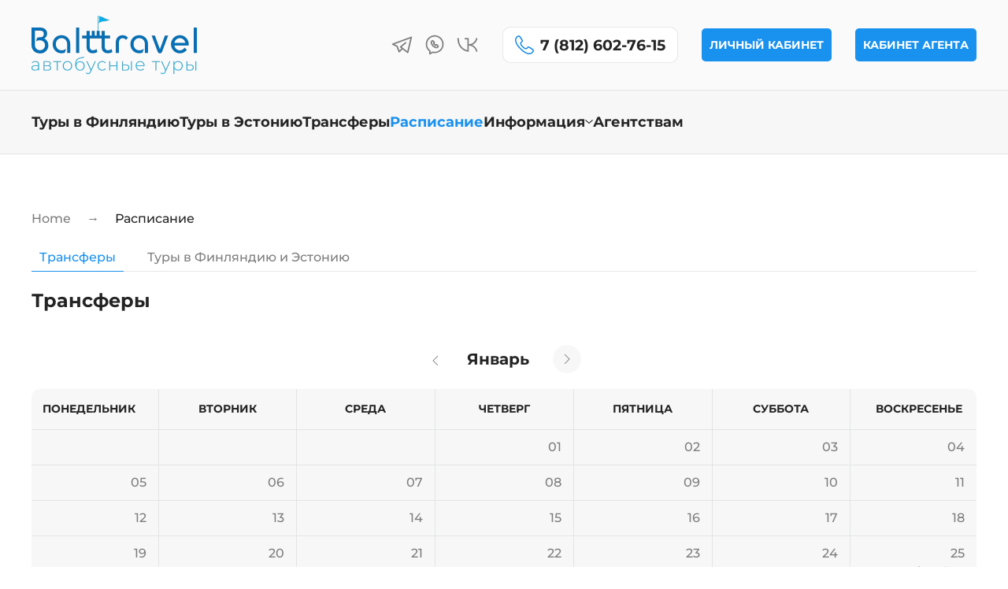

--- FILE ---
content_type: text/html; charset=utf-8
request_url: https://balt-travel.ru/raspisanie
body_size: 105145
content:
<!DOCTYPE html>
<html lang="ru-ru" dir="ltr" vocab="https://schema.org/">

<head>
    <meta http-equiv="X-UA-Compatible" content="IE=edge">
    <meta name="viewport" content="width=device-width, initial-scale=1">
    <link rel="shortcut icon" href="/images/favicon.png">
    <link rel="apple-touch-icon" href="/images/favicon.png">
    <meta charset="utf-8">
	<meta name="author" content="admin">
	<meta name="generator" content="ПО АтомсТревел Коннект — центр электронной коммерции для туризма, версия 3.3.0">
	<title>Расписание туров - Туры в Финляндию и Эстонию | BaltTravel</title>
	<link href="/favicon.ico" rel="icon" type="image/vnd.microsoft.icon">
<link href="/media/vendor/joomla-custom-elements/css/joomla-alert.min.css?0.4.1" rel="stylesheet">
	<link href="/media/system/css/joomla-fontawesome.min.css?4.5.31" rel="preload" as="style" onload="this.onload=null;this.rel='stylesheet'">
	<link href="/templates/yootheme_atoms/css/theme.12.css?1757706465" rel="stylesheet">
	<link href="/templates/yootheme/css/theme.update.css?4.5.31" rel="stylesheet">

	
	<script type="application/json" class="joomla-script-options new">{"jatoms":{"controller":"\/component\/jatoms\/?view=article&id=4&Itemid=101"},"joomla.jtext":{"COM_JATOMS_TOURS_PAGINATION_LOADMORE":"Показать ещё","COM_JATOMS_TOURS_PAGINATION_PAGER":"Страница <span jatoms-tours='pager'>$1<\/span> из $2","COM_JATOMS_TOURS_PAGINATION_NO_MORE":"Вы достигли последней страницы","ERROR":"Ошибка","MESSAGE":"Сообщение","NOTICE":"Внимание","WARNING":"Предупреждение","JCLOSE":"Закрыть","JOK":"Ок","JOPEN":"Открыть"},"system.paths":{"root":"","rootFull":"https:\/\/balt-travel.ru\/","base":"","baseFull":"https:\/\/balt-travel.ru\/"},"csrf.token":"009f80a6869d8bf6230ec8742ff3e013","com_jatoms.config":{"tabs":{"webmaster":true,"finder":true}}}</script>
	<script src="/media/system/js/core.min.js?a3d8f8"></script>
	<script src="/media/system/js/messages.min.js?9a4811" type="module"></script>
	<script src="/templates/yootheme/vendor/assets/uikit/dist/js/uikit.min.js?4.5.31"></script>
	<script src="/templates/yootheme/vendor/assets/uikit/dist/js/uikit-icons.min.js?4.5.31"></script>
	<script src="/templates/yootheme/js/theme.js?4.5.31"></script>
	<script type="application/ld+json">{"@context":"https://schema.org","@graph":[{"@type":"Organization","@id":"https://balt-travel.ru/#/schema/Organization/base","name":"Туры в Финляндию и Эстонию | BaltTravel","url":"https://balt-travel.ru/"},{"@type":"WebSite","@id":"https://balt-travel.ru/#/schema/WebSite/base","url":"https://balt-travel.ru/","name":"Туры в Финляндию и Эстонию | BaltTravel","publisher":{"@id":"https://balt-travel.ru/#/schema/Organization/base"}},{"@type":"WebPage","@id":"https://balt-travel.ru/#/schema/WebPage/base","url":"https://balt-travel.ru/raspisanie","name":"Расписание туров - Туры в Финляндию и Эстонию | BaltTravel","isPartOf":{"@id":"https://balt-travel.ru/#/schema/WebSite/base"},"about":{"@id":"https://balt-travel.ru/#/schema/Organization/base"},"inLanguage":"ru-RU"},{"@type":"Article","@id":"https://balt-travel.ru/#/schema/com_content/article/14","name":"Расписание туров","headline":"Расписание туров","inLanguage":"ru-RU","author":{"@type":"Person","name":"admin"},"articleSection":"Uncategorised","dateCreated":"2022-07-23T20:05:32+00:00","interactionStatistic":{"@type":"InteractionCounter","userInteractionCount":3356},"isPartOf":{"@id":"https://balt-travel.ru/#/schema/WebPage/base"}}]}</script>
	<script>window.yootheme ||= {}; var $theme = yootheme.theme = {"i18n":{"close":{"label":"\u0417\u0430\u043a\u0440\u044b\u0442\u044c"},"totop":{"label":"\u041d\u0430\u0432\u0435\u0440\u0445"},"marker":{"label":"\u041e\u0442\u043a\u0440\u044b\u0442\u044c"},"navbarToggleIcon":{"label":"\u041e\u0442\u043a\u0440\u044b\u0442\u044c \u043c\u0435\u043d\u044e"},"paginationPrevious":{"label":"\u041f\u0440\u0435\u0434\u044b\u0434\u0443\u0449\u0430\u044f \u0441\u0442\u0440\u0430\u043d\u0438\u0446\u0430"},"paginationNext":{"label":"\u0421\u043b\u0435\u0434\u0443\u044e\u0449\u0430\u044f \u0441\u0442\u0440\u0430\u043d\u0438\u0446\u0430"},"searchIcon":{"toggle":"\u041e\u0442\u043a\u0440\u044b\u0442\u044c \u043f\u043e\u0438\u0441\u043a","submit":"\u0418\u0441\u043a\u0430\u0442\u044c"},"slider":{"next":"\u0421\u043b\u0435\u0434\u0443\u044e\u0449\u0438\u0439 \u0441\u043b\u0430\u0439\u0434","previous":"\u041f\u0440\u0435\u0434\u044b\u0434\u0443\u0449\u0438\u0439 \u0441\u043b\u0430\u0439\u0434","slideX":"\u0421\u043b\u0430\u0439\u0434 %s","slideLabel":"%s \u0438\u0437 %s"},"slideshow":{"next":"\u0421\u043b\u0435\u0434\u0443\u044e\u0449\u0438\u0439 \u0441\u043b\u0430\u0439\u0434","previous":"\u041f\u0440\u0435\u0434\u044b\u0434\u0443\u0449\u0438\u0439 \u0441\u043b\u0430\u0439\u0434","slideX":"\u0421\u043b\u0430\u0439\u0434 %s","slideLabel":"%s \u0438\u0437 %s"},"lightboxPanel":{"next":"\u0421\u043b\u0435\u0434\u0443\u044e\u0449\u0438\u0439 \u0441\u043b\u0430\u0439\u0434","previous":"\u041f\u0440\u0435\u0434\u044b\u0434\u0443\u0449\u0438\u0439 \u0441\u043b\u0430\u0439\u0434","slideLabel":"%s \u0438\u0437 %s","close":"\u0417\u0430\u043a\u0440\u044b\u0442\u044c"}}};</script>
	<script>
document.addEventListener('DOMContentLoaded', function () {
     
/*стики блок в бронировании */
    if (document.querySelector('#jAtomS.booking')) {
      let fixedTotal = setInterval(function () {
        let container = document.querySelector('#booking > .constructor > .container > .row > .col-sm-5 > .card');
        if (container) {
          UIkit.sticky(container,{ 
  		  offset: 90,
          bottom: '#booking',
});
          clearInterval(fixedTotal);
        }
      }, 5)
    }
});
</script>
<script>
  // Define dataLayer and the gtag function.
  window.dataLayer = window.dataLayer || [];
  function gtag(){dataLayer.push(arguments);}
// Default ad_storage to 'denied'.
  gtag('consent', 'default', {
    'ad_storage': 'denied',
    'analytics_storage': 'denied'
  });
</script>

    <script src="http://localhost:35729/livereload.js"></script>
</head>

<body class="">

    
            
            <div class="tm-page">

                                    


<header class="tm-header-mobile uk-hidden@m">


    
        <div class="uk-navbar-container">

            <div class="uk-container uk-container-expand">
                <nav class="uk-navbar" uk-navbar="{&quot;align&quot;:&quot;left&quot;,&quot;container&quot;:&quot;.tm-header-mobile&quot;,&quot;boundary&quot;:&quot;.tm-header-mobile .uk-navbar-container&quot;}">

                                        <div class="uk-navbar-left ">

                                                    <a href="https://balt-travel.ru/" aria-label="Вернуться в начало" class="uk-logo uk-navbar-item">
    <picture>
<source type="image/webp" srcset="/templates/yootheme/cache/5a/logo2-5a352871.webp 210w, /templates/yootheme/cache/86/logo2-867a01e3.webp 419w, /templates/yootheme/cache/0d/logo2-0d4a585c.webp 420w" sizes="(min-width: 210px) 210px">
<img alt loading="eager" src="/templates/yootheme/cache/9f/logo2-9fd59253.png" width="210" height="74">
</picture></a>
                        
                        
                        
                    </div>
                    
                    
                                        <div class="uk-navbar-right">

                                                    
                        
                                                    <a uk-toggle href="#tm-dialog-mobile" class="uk-navbar-toggle">

                <span class="uk-margin-small-right uk-text-middle">Меню</span>
        
        <div uk-navbar-toggle-icon></div>

        
    </a>
                        
                    </div>
                    
                </nav>
            </div>

        </div>

    



        <div id="tm-dialog-mobile" uk-offcanvas="container: true; overlay: true" mode="push">
        <div class="uk-offcanvas-bar uk-flex uk-flex-column">

                        <button class="uk-offcanvas-close uk-close-large" type="button" uk-close uk-toggle="cls: uk-close-large; mode: media; media: @s"></button>
            
                        <div class="uk-margin-auto-bottom">
                
<div class="uk-panel" id="module-menu-dialog-mobile">

    
    
<ul class="uk-nav uk-nav-default uk-nav-accordion" uk-nav="targets: &gt; .js-accordion">
    
	<li class="item-113"><a href="/tury-v-finlyandiyu">Туры в Финляндию</a></li>
	<li class="item-114"><a href="/tury-v-estoniyu">Туры в Эстонию</a></li>
	<li class="item-161"><a href="/transfery">Трансферы</a></li>
	<li class="item-124 uk-active"><a href="/raspisanie">Расписание</a></li>
	<li class="item-140 js-accordion uk-parent"><a href>Информация <span uk-nav-parent-icon></span></a>
	<ul class="uk-nav-sub">

		<li class="item-111"><a href="/informatsiya/about">О компании</a></li>
		<li class="item-115"><a href="/informatsiya/mesta-posadki">Места посадки</a></li>
		<li class="item-116"><a href="/informatsiya/vakansii">Вакансии</a></li>
		<li class="item-117"><a href="/informatsiya/politika-v-otnoshenii-obrabotki-personalnykh-dannykh">Политика конфиденциальности</a></li>
		<li class="item-118"><a href="/informatsiya/nash-transport">Наш транспорт</a></li>
		<li class="item-119"><a href="/informatsiya/pravila-poezdki">Правила поездки</a></li>
		<li class="item-120"><a href="/informatsiya/usloviya-oplaty-i-vozvrata">Условия оплаты и возврата</a></li>
		<li class="item-121"><a href="/informatsiya/o-finlyandii">О Финляндии</a></li>
		<li class="item-122"><a href="/informatsiya/pravila-prebyvaniya-na-territorii-shengena">Правила пребывания на территории Шенгена</a></li>
		<li class="item-109"><a href="/informatsiya/contacts">Контакты</a></li>
		<li class="item-139"><a href="/informatsiya/publichnaya-oferta">Публичная оферта</a></li>
		<li class="item-156"><a href="/informatsiya/otzyvy">Отзывы</a></li></ul></li>
	<li class="item-125"><a href="/agentstvam">Агентствам</a></li></ul>

</div>

            </div>
            
            
        </div>
    </div>
    
    
    

</header>




<header class="tm-header uk-visible@m">






        <div class="tm-headerbar-default tm-headerbar tm-headerbar-top">
        <div class="uk-container">

                        <div class="uk-grid uk-grid-medium uk-child-width-auto uk-flex-middle">
                <div class="">
            
                                        <a href="https://balt-travel.ru/" aria-label="Вернуться в начало" class="uk-logo">
    <picture>
<source type="image/webp" srcset="/templates/yootheme/cache/5a/logo2-5a352871.webp 210w, /templates/yootheme/cache/86/logo2-867a01e3.webp 419w, /templates/yootheme/cache/0d/logo2-0d4a585c.webp 420w" sizes="(min-width: 210px) 210px">
<img alt loading="eager" src="/templates/yootheme/cache/9f/logo2-9fd59253.png" width="210" height="74">
</picture></a>
                    
                            </div>
                <div class="uk-margin-auto-left">

                    <div class="uk-grid-medium uk-child-width-auto uk-flex-middle" uk-grid><div>
<div class="uk-panel" id="module-113">

    
    
<div class="uk-margin-remove-last-child custom" ><ul class="HeaderSocial">
  <li>
    <a href="https://t.me/rpoperator" target="_blank">
      <svg
        width="24"
        height="24"
        viewBox="0 0 24 24"
        fill="none"
        xmlns="http://www.w3.org/2000/svg"
      >
        <path
          d="M18 20.9999C17.8308 20.9989 17.667 20.9408 17.535 20.8349L12.63 16.9124C12.5998 16.9542 12.5672 16.9943 12.5325 17.0324L9.5325 20.0324C9.44363 20.1222 9.33351 20.1881 9.21236 20.224C9.09121 20.2599 8.96296 20.2646 8.83952 20.2376C8.71607 20.2107 8.60143 20.153 8.50624 20.07C8.41105 19.9869 8.33838 19.8811 8.295 19.7624L6.15 14.0399L1.9125 11.9174C1.78418 11.8516 1.67758 11.7501 1.60546 11.6252C1.53335 11.5003 1.49878 11.3572 1.50591 11.2132C1.51303 11.0691 1.56154 10.9301 1.64563 10.813C1.72971 10.6958 1.84581 10.6053 1.98 10.5524L21.48 3.05243C21.605 3.00487 21.7405 2.99161 21.8724 3.01403C22.0042 3.03644 22.1277 3.09372 22.23 3.17993C22.3369 3.26955 22.4167 3.38722 22.4605 3.51971C22.5042 3.6522 22.5101 3.79427 22.4775 3.92993L18.7275 20.4299C18.6987 20.5539 18.6389 20.6685 18.5536 20.763C18.4683 20.8575 18.3604 20.9287 18.24 20.9699C18.1621 20.9928 18.0811 21.003 18 20.9999ZM11.6775 14.2499L17.535 18.9374L20.7075 4.95743L4.1025 11.3399L7.1025 12.8399C7.27161 12.9239 7.40284 13.0685 7.47 13.2449L9.3075 18.1499L11.475 15.9899L10.05 14.8424C9.95786 14.7733 9.88287 14.6839 9.83084 14.5812C9.77882 14.4784 9.75115 14.3651 9.75 14.2499C9.74779 14.1391 9.77019 14.0291 9.81558 13.928C9.86097 13.8268 9.92822 13.737 10.0125 13.6649L15.2625 9.16493C15.3374 9.10091 15.4241 9.05226 15.5177 9.02176C15.6114 8.99126 15.7101 8.9795 15.8083 8.98716C15.9065 8.99482 16.0023 9.02175 16.0901 9.06641C16.1778 9.11106 16.256 9.17257 16.32 9.24743C16.384 9.32228 16.4327 9.40901 16.4632 9.50267C16.4937 9.59632 16.5054 9.69507 16.4978 9.79326C16.4901 9.89146 16.4632 9.98719 16.4185 10.075C16.3739 10.1628 16.3124 10.2409 16.2375 10.3049L11.6775 14.2499Z"
          fill="currentColor"
        />
      </svg>
    </a>
  </li>
    <li>
    <a href="https://wa.me/79952348000" target="_blank">
      <svg
        width="24"
        height="24"
        viewBox="0 0 24 24"
        fill="none"
        xmlns="http://www.w3.org/2000/svg"
      >
        <path
          d="M12 1.5C9.97292 1.50337 7.9973 2.13847 6.34797 3.31694C4.69864 4.4954 3.45763 6.15863 2.79758 8.07525C2.13754 9.99186 2.09128 12.0665 2.66524 14.0107C3.2392 15.9548 4.40484 17.6717 6 18.9225V21.75C6.00023 21.8829 6.03577 22.0133 6.10298 22.128C6.17019 22.2426 6.26665 22.3374 6.3825 22.4025C6.4946 22.466 6.62116 22.4996 6.75 22.5C6.88462 22.5 7.01674 22.4637 7.1325 22.395L9.87 20.7525C10.5684 20.9153 11.2829 20.9983 12 21C14.5859 21 17.0658 19.9728 18.8943 18.1443C20.7228 16.3158 21.75 13.8359 21.75 11.25C21.75 8.66414 20.7228 6.18419 18.8943 4.35571C17.0658 2.52723 14.5859 1.5 12 1.5V1.5ZM12 19.5C11.3014 19.497 10.606 19.4063 9.93 19.23C9.83424 19.2055 9.73459 19.2002 9.63677 19.2144C9.53895 19.2285 9.44489 19.2619 9.36 19.3125L7.5 20.4225V18.5475C7.49945 18.4285 7.4706 18.3114 7.41583 18.2057C7.36106 18.1001 7.28194 18.009 7.185 17.94C5.59073 16.7895 4.45971 15.1075 3.99573 13.197C3.53174 11.2865 3.76528 9.27311 4.65428 7.51955C5.54328 5.76598 7.02929 4.38754 8.84459 3.63255C10.6599 2.87757 12.6851 2.79568 14.5555 3.40165C16.4258 4.00761 18.0182 5.26158 19.0459 6.93765C20.0736 8.61372 20.4689 10.6017 20.1607 12.5434C19.8524 14.4851 18.8609 16.253 17.3647 17.5284C15.8685 18.8038 13.966 19.503 12 19.5V19.5Z"
          fill="currentColor"
        />
        <path
          d="M14.895 11.3852C14.6293 11.1286 14.2744 10.9852 13.905 10.9852C13.5356 10.9852 13.1807 11.1286 12.915 11.3852L12.8475 11.4527L11.7975 10.4027L11.865 10.3352C11.9956 10.2056 12.0993 10.0513 12.17 9.88143C12.2408 9.71152 12.2772 9.52929 12.2772 9.34524C12.2772 9.1612 12.2408 8.97897 12.17 8.80905C12.0993 8.63914 11.9956 8.48491 11.865 8.35524L10.6725 7.16274C10.4068 6.90612 10.0519 6.7627 9.6825 6.7627C9.31313 6.7627 8.95818 6.90612 8.6925 7.16274L8.0925 7.75524C7.77054 8.14215 7.5645 8.61219 7.49815 9.11114C7.4318 9.6101 7.50784 10.1176 7.7175 10.5752C8.13641 11.7114 8.80838 12.7373 9.6825 13.5752C10.7705 14.8083 12.2839 15.5851 13.92 15.7502C14.2086 15.7602 14.4964 15.713 14.7667 15.6113C15.037 15.5096 15.2845 15.3555 15.495 15.1577L16.0875 14.5577C16.2181 14.4281 16.3218 14.2738 16.3925 14.1039C16.4633 13.934 16.4997 13.7518 16.4997 13.5677C16.4997 13.3837 16.4633 13.2015 16.3925 13.0316C16.3218 12.8616 16.2181 12.7074 16.0875 12.5777L14.895 11.3852ZM14.43 14.0927C14.0025 14.5277 12.345 14.0927 10.74 12.5102C10.0377 11.8343 9.49242 11.0125 9.1425 10.1027C8.9475 9.51024 8.955 9.02274 9.1425 8.82024L9.66751 8.29524L10.7175 9.34524L10.1925 9.87024C10.0528 10.0108 9.97441 10.2009 9.97441 10.399C9.97441 10.5971 10.0528 10.7872 10.1925 10.9277L12.3075 13.0427C12.448 13.1824 12.6381 13.2608 12.8363 13.2608C13.0344 13.2608 13.2245 13.1824 13.365 13.0427L13.89 12.5177L14.94 13.5677L14.43 14.0927Z"
          fill="currentColor"
        />
      </svg>
    </a>
  </li>
  <li>
    <a href="https://vk.com/balttravel" target="_blank">
      <svg
        width="24"
        height="24"
        viewBox="0 0 24 24"
        fill="none"
        xmlns="http://www.w3.org/2000/svg"
      >
        <path
          d="M17.025 11.9999C18.3974 11.4197 19.6108 10.519 20.5634 9.37324C21.516 8.22751 22.1801 6.87013 22.5 5.41487C22.5438 5.21596 22.5067 5.00781 22.397 4.83621C22.2873 4.66462 22.1139 4.54363 21.915 4.49987C21.7161 4.45611 21.5079 4.49316 21.3364 4.60287C21.1648 4.71258 21.0438 4.88596 21 5.08487C20.6282 6.80763 19.685 8.35413 18.3235 9.47327C16.962 10.5924 15.2622 11.2185 13.5 11.2499V5.24987C13.5 5.05096 13.421 4.86019 13.2803 4.71954C13.1397 4.57889 12.9489 4.49987 12.75 4.49987H9.75001C9.5511 4.49987 9.36033 4.57889 9.21968 4.71954C9.07903 4.86019 9.00001 5.05096 9.00001 5.24987C9.00001 5.44878 9.07903 5.63955 9.21968 5.7802C9.36033 5.92085 9.5511 5.99987 9.75001 5.99987H12V17.8274C9.74752 17.2574 7.71875 16.0226 6.17776 14.2836C4.63678 12.5446 3.65493 10.3821 3.36001 8.07737L3.00001 5.15987C2.97614 4.96096 2.87423 4.77968 2.7167 4.6559C2.55917 4.53213 2.35892 4.476 2.16001 4.49987C1.9611 4.52374 1.77982 4.62565 1.65604 4.78318C1.53227 4.94071 1.47614 5.14096 1.50001 5.33987L1.86751 8.28737C2.22443 11.0624 3.46275 13.6495 5.40022 15.668C7.33768 17.6865 9.87195 19.0297 12.63 19.4999H12.75C12.9489 19.4999 13.1397 19.4209 13.2803 19.2802C13.421 19.1396 13.5 18.9488 13.5 18.7499V12.7499C15.2611 12.7809 16.9601 13.4059 18.3215 14.5235C19.6828 15.6412 20.6267 17.186 21 18.9074C21.0366 19.0779 21.1315 19.2304 21.2684 19.3386C21.4053 19.4467 21.5756 19.5038 21.75 19.4999H21.915C22.0117 19.4786 22.1033 19.4384 22.1844 19.3815C22.2655 19.3247 22.3346 19.2523 22.3876 19.1687C22.4406 19.085 22.4765 18.9916 22.4932 18.894C22.5099 18.7964 22.5071 18.6964 22.485 18.5999C22.1688 17.1434 21.5079 15.784 20.5579 14.6357C19.6079 13.4873 18.3964 12.5834 17.025 11.9999Z"
          fill="currentColor"
        />
      </svg>
    </a>
  </li>
</ul>
</div>

</div>
</div><div>
<div class="uk-panel" id="module-114">

    
    
<div class="uk-margin-remove-last-child custom" ><a href="tel:+78126027615" class="HeaderPhone">
    <svg xmlns="http://www.w3.org/2000/svg" viewBox="0 0 64 64"><path data-name="layer1" d="M58.9 47l-10.4-6.8a4.8 4.8 0 0 0-6.5 1.3c-2.4 2.9-5.3 7.7-16.2-3.2S19.6 24.4 22.5 22a4.8 4.8 0 0 0 1.3-6.5L17 5.1c-.9-1.3-2.1-3.4-4.9-3S2 6.6 2 15.6s7.1 20 16.8 29.7S39.5 62 48.4 62s13.2-8 13.5-10-1.7-4.1-3-5z" fill="none" stroke="currentColor" stroke-miterlimit="10"></path></svg>
    <span>7 (812) 602-76-15</span>
</a></div>

</div>
</div><div>
<div class="uk-panel" id="module-116">

    
    
<div class="uk-margin-remove-last-child custom" ><!-- Кнопка вызова модального окна -->
<button class="uk-button uk-button-primary uk-button-small" type="button" uk-toggle="target: #modal-zakaz">Личный кабинет</button>

<script>
function openOrder() {
    var number = document.querySelector('#order_number').value;
    var reg = new RegExp('^[0-9]+$');
    if(number.length > 2 && number.match(reg))    {
    var url = 'https://user.atom-s.com/orders/' + number;
    window.open(url, '_blank');
    }
    else {
       var alert = document.querySelector('#alert_order');       
        console.log(alert);
        alert.classList.remove('uk-hidden');

    }
}
</script>

<!-- Модальное окно -->
<div id="modal-zakaz" uk-modal>
<div class="uk-modal-dialog uk-modal-body"><button class="uk-modal-close-full uk-close-large uk-icon uk-close" type="button" uk-close=""><svg width="20" height="20" viewBox="0 0 20 20" xmlns="http://www.w3.org/2000/svg"><line fill="none" stroke="#000" stroke-width="1.4" x1="1" y1="1" x2="19" y2="19"></line><line fill="none" stroke="#000" stroke-width="1.4" x1="19" y1="1" x2="1" y2="19"></line></svg></button>
<h2 class="uk-modal-title">Введите номер заказа</h2>
    <div class="uk-grid uk-grid-column-small" grid="">
        <div class="uk-width-expand@m uk-width-auto@s"> 
	<input class="uk-input uk-text-small" type="text" placeholder="Номер заказа, например 10301" name="Номер заказа" id="order_number">
        </div>
    <div class="uk-width-auto@s ">
			<button class="uk-button uk-button-primary" onclick="openOrder();"><span uk-icon="icon: sign-in;" class="uk-icon"><svg width="20" height="20" viewBox="0 0 20 20" xmlns="http://www.w3.org/2000/svg"><polygon points="7 2 17 2 17 17 7 17 7 16 16 16 16 3 7 3"></polygon><polygon points="9.1 13.4 8.5 12.8 11.28 10 4 10 4 9 11.28 9 8.5 6.2 9.1 5.62 13 9.5"></polygon></svg></span></button>
		</div>   
    </div>
    <p id="alert_order" class="uk-alert uk-text-danger uk-text-small uk-hidden">Введите правильный номер заказа</p>
    <p class="uk-text-small">Номер заказа можно узнать в письме с подтверждением бронирования, которое было вам отправлено на контактный e-mail. </br>Также вспомнить номер заказа вам всегда помогут наши менеджеры!</p>
    </div>
</div></div>

</div>
</div><div>
<div class="uk-panel" id="module-117">

    
    
<div class="uk-margin-remove-last-child custom" ><a class="el-content uk-button uk-button-primary uk-button-small" title="Кабинет агента" href="https://agent.atom-s.com/" target="_blank"> Кабинет агента</a></div>

</div>
</div></div>

                </div>
            </div>
            
        </div>
    </div>
    
    
                <div uk-sticky media="@m" cls-active="uk-navbar-sticky" sel-target=".uk-navbar-container">
        
            <div class="uk-navbar-container">

                <div class="uk-container">
                    <nav class="uk-navbar uk-flex-auto" uk-navbar="{&quot;align&quot;:&quot;left&quot;,&quot;container&quot;:&quot;.tm-header &gt; [uk-sticky]&quot;,&quot;boundary&quot;:&quot;.tm-header .uk-navbar-container&quot;}">

                                                <div class="uk-navbar-left ">

                                                        
<ul class="uk-navbar-nav">
    
	<li class="item-113"><a href="/tury-v-finlyandiyu"> Туры в Финляндию</a></li>
	<li class="item-114"><a href="/tury-v-estoniyu"> Туры в Эстонию</a></li>
	<li class="item-161"><a href="/transfery"> Трансферы</a></li>
	<li class="item-124 uk-active"><a href="/raspisanie"> Расписание</a></li>
	<li class="item-140 uk-parent"><a> Информация<svg viewBox='0 0 10 7' class='menu-arrow'><path fill-rule='evenodd' clip-rule='evenodd' d='M9.1879 0L10 0.848338L5 6.07143L0 0.848338L0.812103 0L5 4.37475L9.1879 0Z' fill='currentColor'></path></svg></a>
	<div class="uk-navbar-dropdown"><div class="uk-navbar-dropdown-grid uk-child-width-1-1" uk-grid><div><ul class="uk-nav uk-navbar-dropdown-nav">

		<li class="item-111"><a href="/informatsiya/about"> О компании</a></li>
		<li class="item-115"><a href="/informatsiya/mesta-posadki"> Места посадки</a></li>
		<li class="item-116"><a href="/informatsiya/vakansii"> Вакансии</a></li>
		<li class="item-117"><a href="/informatsiya/politika-v-otnoshenii-obrabotki-personalnykh-dannykh"> Политика конфиденциальности</a></li>
		<li class="item-118"><a href="/informatsiya/nash-transport"> Наш транспорт</a></li>
		<li class="item-119"><a href="/informatsiya/pravila-poezdki"> Правила поездки</a></li>
		<li class="item-120"><a href="/informatsiya/usloviya-oplaty-i-vozvrata"> Условия оплаты и возврата</a></li>
		<li class="item-121"><a href="/informatsiya/o-finlyandii"> О Финляндии</a></li>
		<li class="item-122"><a href="/informatsiya/pravila-prebyvaniya-na-territorii-shengena"> Правила пребывания на территории Шенгена</a></li>
		<li class="item-109"><a href="/informatsiya/contacts"> Контакты</a></li>
		<li class="item-139"><a href="/informatsiya/publichnaya-oferta"> Публичная оферта</a></li>
		<li class="item-156"><a href="/informatsiya/otzyvy"> Отзывы</a></li></ul></div></div></div></li>
	<li class="item-125"><a href="/agentstvam"> Агентствам</a></li></ul>

                            
                            
                        </div>
                        
                        
                    </nav>
                </div>

            </div>

                </div>
        
    




</header>

                
                

                
                                <div id="system-message-container" aria-live="polite"></div>

                                <!-- Builder #page -->
<div class="uk-section-default uk-section">
    
        
        
        
            
                                <div class="uk-container">                
                    <div class="uk-grid tm-grid-expand uk-child-width-1-1 uk-grid-margin">
<div class="uk-width-1-1">
    
        
            
            
            
                
                    

<nav aria-label="Breadcrumb">
    <ul class="uk-breadcrumb uk-margin-remove-bottom" vocab="https://schema.org/" typeof="BreadcrumbList">
    
            <li property="itemListElement" typeof="ListItem">            <a href="/" property="item" typeof="WebPage"><span property="name">Home</span></a>
            <meta property="position" content="1">
            </li>    
            <li property="itemListElement" typeof="ListItem">            <span property="name" aria-current="page">Расписание</span>            <meta property="position" content="2">
            </li>    
    </ul>
</nav>

<div class="uk-margin">
    
                
<ul class="el-nav uk-margin" uk-tab="connect: #js-0; itemNav: #js-1; animation: uk-animation-fade;">        <li>
        <a href>Трансферы</a>
    </li>
        <li>
        <a href>Туры в Финляндию и Эстонию</a>
    </li>
    </ul>        
        <div id="js-0" class="uk-switcher" uk-height-match="row: false">
                        <div class="el-item uk-margin-remove-first-child">


        

        
                <h3 class="el-title uk-margin-top uk-margin-remove-bottom">                        Трансферы                    </h3>        
        
    
        
                <div class="el-content uk-panel uk-margin-top"><p><div id="jAtomS" class="jatoms-container calendar-module default">
	<div jatoms-calendar="container" class="uk-position-relative">
	        <div jatoms-calendar="toolbar">
			<div class="uk-h4 uk-flex uk-flex-center uk-flex-middle uk-grid-medium uk-margin" uk-grid>
	<div>
					<span class="uk-text-muted"><i uk-icon="icon:chevron-left"></i></span>
			</div>
	<div class="uk-text-center">Январь</div>
	<div>
					<a class="uk-icon-button" uk-icon="icon:chevron-right"
			   onclick="jAtomSGetCalendar(this, '2026-02-01|2026-02-28','month', '5', 'default', '/component/jatoms/?task=calendar.getAjaxHTML&amp;Itemid=101', '119')">
			</a>
			</div>
</div>        </div>
	
    <div jatoms-calendar="errors">
		    </div>
    <div jatoms-calendar="result">
		<div class="uk-card uk-card-default">
    <div class="uk-grid-small uk-grid-divider uk-child-width-expand@m uk-grid-row-collapse" uk-grid>
		            <div class="uk-visible@m">
                <div class="uk-text-nowrap uk-text-center uk-text-small uk-text-bold uk-text-uppercase uk-padding-small uk-padding-remove-left uk-padding-remove-right">
					Понедельник                </div>
            </div>
		            <div class="uk-visible@m">
                <div class="uk-text-nowrap uk-text-center uk-text-small uk-text-bold uk-text-uppercase uk-padding-small uk-padding-remove-left uk-padding-remove-right">
					Вторник                </div>
            </div>
		            <div class="uk-visible@m">
                <div class="uk-text-nowrap uk-text-center uk-text-small uk-text-bold uk-text-uppercase uk-padding-small uk-padding-remove-left uk-padding-remove-right">
					Среда                </div>
            </div>
		            <div class="uk-visible@m">
                <div class="uk-text-nowrap uk-text-center uk-text-small uk-text-bold uk-text-uppercase uk-padding-small uk-padding-remove-left uk-padding-remove-right">
					Четверг                </div>
            </div>
		            <div class="uk-visible@m">
                <div class="uk-text-nowrap uk-text-center uk-text-small uk-text-bold uk-text-uppercase uk-padding-small uk-padding-remove-left uk-padding-remove-right">
					Пятница                </div>
            </div>
		            <div class="uk-visible@m">
                <div class="uk-text-nowrap uk-text-center uk-text-small uk-text-bold uk-text-uppercase uk-padding-small uk-padding-remove-left uk-padding-remove-right">
					Суббота                </div>
            </div>
		            <div class="uk-visible@m">
                <div class="uk-text-nowrap uk-text-center uk-text-small uk-text-bold uk-text-uppercase uk-padding-small uk-padding-remove-left uk-padding-remove-right">
					Воскресенье                </div>
            </div>
				<div class="uk-width-1-1 uk-visible@m"><hr class="uk-margin-remove"></div><div class="uk-visible@m"></div><div class="uk-visible@m"></div><div class="uk-visible@m"></div>            <div class="uk-visible@m">
                <div class="uk-margin-small-top uk-margin-small-bottom uk-flex uk-flex-nowrap">
                    <div class="uk-padding-small uk-padding-remove-vertical uk-padding-remove-left  uk-hidden@m"></div>
                    <div class="uk-flex-1">
                        <div class="uk-hidden@m uk-text-nowrap uk-text-meta uk-text-uppercase">
							Чт 01.01.2026                        </div>
                        <div class="uk-text-right uk-visible@m">
                            <span class="uk-text-muted">01</span>
                        </div>
						                    </div>
                    <div class="uk-padding-small uk-padding-remove-vertical uk-padding-remove-left  uk-hidden@m"></div>
                </div>
            </div>
			            <div class="uk-visible@m">
                <div class="uk-margin-small-top uk-margin-small-bottom uk-flex uk-flex-nowrap">
                    <div class="uk-padding-small uk-padding-remove-vertical uk-padding-remove-left  uk-hidden@m"></div>
                    <div class="uk-flex-1">
                        <div class="uk-hidden@m uk-text-nowrap uk-text-meta uk-text-uppercase">
							Пт 02.01.2026                        </div>
                        <div class="uk-text-right uk-visible@m">
                            <span class="uk-text-muted">02</span>
                        </div>
						                    </div>
                    <div class="uk-padding-small uk-padding-remove-vertical uk-padding-remove-left  uk-hidden@m"></div>
                </div>
            </div>
			            <div class="uk-visible@m">
                <div class="uk-margin-small-top uk-margin-small-bottom uk-flex uk-flex-nowrap">
                    <div class="uk-padding-small uk-padding-remove-vertical uk-padding-remove-left  uk-hidden@m"></div>
                    <div class="uk-flex-1">
                        <div class="uk-hidden@m uk-text-nowrap uk-text-meta uk-text-uppercase">
							Сб 03.01.2026                        </div>
                        <div class="uk-text-right uk-visible@m">
                            <span class="uk-text-muted">03</span>
                        </div>
						                    </div>
                    <div class="uk-padding-small uk-padding-remove-vertical uk-padding-remove-left  uk-hidden@m"></div>
                </div>
            </div>
			            <div class="uk-visible@m">
                <div class="uk-margin-small-top uk-margin-small-bottom uk-flex uk-flex-nowrap">
                    <div class="uk-padding-small uk-padding-remove-vertical uk-padding-remove-left  uk-hidden@m"></div>
                    <div class="uk-flex-1">
                        <div class="uk-hidden@m uk-text-nowrap uk-text-meta uk-text-uppercase">
							Вс 04.01.2026                        </div>
                        <div class="uk-text-right uk-visible@m">
                            <span class="uk-text-muted">04</span>
                        </div>
						                    </div>
                    <div class="uk-padding-small uk-padding-remove-vertical uk-padding-remove-left "></div>
                </div>
            </div>
			<div class="uk-width-1-1 uk-visible@m"><hr class="uk-margin-remove"></div>            <div class="uk-visible@m">
                <div class="uk-margin-small-top uk-margin-small-bottom uk-flex uk-flex-nowrap">
                    <div class="uk-padding-small uk-padding-remove-vertical uk-padding-remove-left "></div>
                    <div class="uk-flex-1">
                        <div class="uk-hidden@m uk-text-nowrap uk-text-meta uk-text-uppercase">
							Пн 05.01.2026                        </div>
                        <div class="uk-text-right uk-visible@m">
                            <span class="uk-text-muted">05</span>
                        </div>
						                    </div>
                    <div class="uk-padding-small uk-padding-remove-vertical uk-padding-remove-left  uk-hidden@m"></div>
                </div>
            </div>
			            <div class="uk-visible@m">
                <div class="uk-margin-small-top uk-margin-small-bottom uk-flex uk-flex-nowrap">
                    <div class="uk-padding-small uk-padding-remove-vertical uk-padding-remove-left  uk-hidden@m"></div>
                    <div class="uk-flex-1">
                        <div class="uk-hidden@m uk-text-nowrap uk-text-meta uk-text-uppercase">
							Вт 06.01.2026                        </div>
                        <div class="uk-text-right uk-visible@m">
                            <span class="uk-text-muted">06</span>
                        </div>
						                    </div>
                    <div class="uk-padding-small uk-padding-remove-vertical uk-padding-remove-left  uk-hidden@m"></div>
                </div>
            </div>
			            <div class="uk-visible@m">
                <div class="uk-margin-small-top uk-margin-small-bottom uk-flex uk-flex-nowrap">
                    <div class="uk-padding-small uk-padding-remove-vertical uk-padding-remove-left  uk-hidden@m"></div>
                    <div class="uk-flex-1">
                        <div class="uk-hidden@m uk-text-nowrap uk-text-meta uk-text-uppercase">
							Ср 07.01.2026                        </div>
                        <div class="uk-text-right uk-visible@m">
                            <span class="uk-text-muted">07</span>
                        </div>
						                    </div>
                    <div class="uk-padding-small uk-padding-remove-vertical uk-padding-remove-left  uk-hidden@m"></div>
                </div>
            </div>
			            <div class="uk-visible@m">
                <div class="uk-margin-small-top uk-margin-small-bottom uk-flex uk-flex-nowrap">
                    <div class="uk-padding-small uk-padding-remove-vertical uk-padding-remove-left  uk-hidden@m"></div>
                    <div class="uk-flex-1">
                        <div class="uk-hidden@m uk-text-nowrap uk-text-meta uk-text-uppercase">
							Чт 08.01.2026                        </div>
                        <div class="uk-text-right uk-visible@m">
                            <span class="uk-text-muted">08</span>
                        </div>
						                    </div>
                    <div class="uk-padding-small uk-padding-remove-vertical uk-padding-remove-left  uk-hidden@m"></div>
                </div>
            </div>
			            <div class="uk-visible@m">
                <div class="uk-margin-small-top uk-margin-small-bottom uk-flex uk-flex-nowrap">
                    <div class="uk-padding-small uk-padding-remove-vertical uk-padding-remove-left  uk-hidden@m"></div>
                    <div class="uk-flex-1">
                        <div class="uk-hidden@m uk-text-nowrap uk-text-meta uk-text-uppercase">
							Пт 09.01.2026                        </div>
                        <div class="uk-text-right uk-visible@m">
                            <span class="uk-text-muted">09</span>
                        </div>
						                    </div>
                    <div class="uk-padding-small uk-padding-remove-vertical uk-padding-remove-left  uk-hidden@m"></div>
                </div>
            </div>
			            <div class="uk-visible@m">
                <div class="uk-margin-small-top uk-margin-small-bottom uk-flex uk-flex-nowrap">
                    <div class="uk-padding-small uk-padding-remove-vertical uk-padding-remove-left  uk-hidden@m"></div>
                    <div class="uk-flex-1">
                        <div class="uk-hidden@m uk-text-nowrap uk-text-meta uk-text-uppercase">
							Сб 10.01.2026                        </div>
                        <div class="uk-text-right uk-visible@m">
                            <span class="uk-text-muted">10</span>
                        </div>
						                    </div>
                    <div class="uk-padding-small uk-padding-remove-vertical uk-padding-remove-left  uk-hidden@m"></div>
                </div>
            </div>
			            <div class="uk-visible@m">
                <div class="uk-margin-small-top uk-margin-small-bottom uk-flex uk-flex-nowrap">
                    <div class="uk-padding-small uk-padding-remove-vertical uk-padding-remove-left  uk-hidden@m"></div>
                    <div class="uk-flex-1">
                        <div class="uk-hidden@m uk-text-nowrap uk-text-meta uk-text-uppercase">
							Вс 11.01.2026                        </div>
                        <div class="uk-text-right uk-visible@m">
                            <span class="uk-text-muted">11</span>
                        </div>
						                    </div>
                    <div class="uk-padding-small uk-padding-remove-vertical uk-padding-remove-left "></div>
                </div>
            </div>
			<div class="uk-width-1-1 uk-visible@m"><hr class="uk-margin-remove"></div>            <div class="uk-visible@m">
                <div class="uk-margin-small-top uk-margin-small-bottom uk-flex uk-flex-nowrap">
                    <div class="uk-padding-small uk-padding-remove-vertical uk-padding-remove-left "></div>
                    <div class="uk-flex-1">
                        <div class="uk-hidden@m uk-text-nowrap uk-text-meta uk-text-uppercase">
							Пн 12.01.2026                        </div>
                        <div class="uk-text-right uk-visible@m">
                            <span class="uk-text-muted">12</span>
                        </div>
						                    </div>
                    <div class="uk-padding-small uk-padding-remove-vertical uk-padding-remove-left  uk-hidden@m"></div>
                </div>
            </div>
			            <div class="uk-visible@m">
                <div class="uk-margin-small-top uk-margin-small-bottom uk-flex uk-flex-nowrap">
                    <div class="uk-padding-small uk-padding-remove-vertical uk-padding-remove-left  uk-hidden@m"></div>
                    <div class="uk-flex-1">
                        <div class="uk-hidden@m uk-text-nowrap uk-text-meta uk-text-uppercase">
							Вт 13.01.2026                        </div>
                        <div class="uk-text-right uk-visible@m">
                            <span class="uk-text-muted">13</span>
                        </div>
						                    </div>
                    <div class="uk-padding-small uk-padding-remove-vertical uk-padding-remove-left  uk-hidden@m"></div>
                </div>
            </div>
			            <div class="uk-visible@m">
                <div class="uk-margin-small-top uk-margin-small-bottom uk-flex uk-flex-nowrap">
                    <div class="uk-padding-small uk-padding-remove-vertical uk-padding-remove-left  uk-hidden@m"></div>
                    <div class="uk-flex-1">
                        <div class="uk-hidden@m uk-text-nowrap uk-text-meta uk-text-uppercase">
							Ср 14.01.2026                        </div>
                        <div class="uk-text-right uk-visible@m">
                            <span class="uk-text-muted">14</span>
                        </div>
						                    </div>
                    <div class="uk-padding-small uk-padding-remove-vertical uk-padding-remove-left  uk-hidden@m"></div>
                </div>
            </div>
			            <div class="uk-visible@m">
                <div class="uk-margin-small-top uk-margin-small-bottom uk-flex uk-flex-nowrap">
                    <div class="uk-padding-small uk-padding-remove-vertical uk-padding-remove-left  uk-hidden@m"></div>
                    <div class="uk-flex-1">
                        <div class="uk-hidden@m uk-text-nowrap uk-text-meta uk-text-uppercase">
							Чт 15.01.2026                        </div>
                        <div class="uk-text-right uk-visible@m">
                            <span class="uk-text-muted">15</span>
                        </div>
						                    </div>
                    <div class="uk-padding-small uk-padding-remove-vertical uk-padding-remove-left  uk-hidden@m"></div>
                </div>
            </div>
			            <div class="uk-visible@m">
                <div class="uk-margin-small-top uk-margin-small-bottom uk-flex uk-flex-nowrap">
                    <div class="uk-padding-small uk-padding-remove-vertical uk-padding-remove-left  uk-hidden@m"></div>
                    <div class="uk-flex-1">
                        <div class="uk-hidden@m uk-text-nowrap uk-text-meta uk-text-uppercase">
							Пт 16.01.2026                        </div>
                        <div class="uk-text-right uk-visible@m">
                            <span class="uk-text-muted">16</span>
                        </div>
						                    </div>
                    <div class="uk-padding-small uk-padding-remove-vertical uk-padding-remove-left  uk-hidden@m"></div>
                </div>
            </div>
			            <div class="uk-visible@m">
                <div class="uk-margin-small-top uk-margin-small-bottom uk-flex uk-flex-nowrap">
                    <div class="uk-padding-small uk-padding-remove-vertical uk-padding-remove-left  uk-hidden@m"></div>
                    <div class="uk-flex-1">
                        <div class="uk-hidden@m uk-text-nowrap uk-text-meta uk-text-uppercase">
							Сб 17.01.2026                        </div>
                        <div class="uk-text-right uk-visible@m">
                            <span class="uk-text-muted">17</span>
                        </div>
						                    </div>
                    <div class="uk-padding-small uk-padding-remove-vertical uk-padding-remove-left  uk-hidden@m"></div>
                </div>
            </div>
			            <div class="uk-visible@m">
                <div class="uk-margin-small-top uk-margin-small-bottom uk-flex uk-flex-nowrap">
                    <div class="uk-padding-small uk-padding-remove-vertical uk-padding-remove-left  uk-hidden@m"></div>
                    <div class="uk-flex-1">
                        <div class="uk-hidden@m uk-text-nowrap uk-text-meta uk-text-uppercase">
							Вс 18.01.2026                        </div>
                        <div class="uk-text-right uk-visible@m">
                            <span class="uk-text-muted">18</span>
                        </div>
						                    </div>
                    <div class="uk-padding-small uk-padding-remove-vertical uk-padding-remove-left "></div>
                </div>
            </div>
			<div class="uk-width-1-1 uk-visible@m"><hr class="uk-margin-remove"></div>            <div class="uk-visible@m">
                <div class="uk-margin-small-top uk-margin-small-bottom uk-flex uk-flex-nowrap">
                    <div class="uk-padding-small uk-padding-remove-vertical uk-padding-remove-left "></div>
                    <div class="uk-flex-1">
                        <div class="uk-hidden@m uk-text-nowrap uk-text-meta uk-text-uppercase">
							Пн 19.01.2026                        </div>
                        <div class="uk-text-right uk-visible@m">
                            <span class="uk-text-muted">19</span>
                        </div>
						                    </div>
                    <div class="uk-padding-small uk-padding-remove-vertical uk-padding-remove-left  uk-hidden@m"></div>
                </div>
            </div>
			            <div class="uk-visible@m">
                <div class="uk-margin-small-top uk-margin-small-bottom uk-flex uk-flex-nowrap">
                    <div class="uk-padding-small uk-padding-remove-vertical uk-padding-remove-left  uk-hidden@m"></div>
                    <div class="uk-flex-1">
                        <div class="uk-hidden@m uk-text-nowrap uk-text-meta uk-text-uppercase">
							Вт 20.01.2026                        </div>
                        <div class="uk-text-right uk-visible@m">
                            <span class="uk-text-muted">20</span>
                        </div>
						                    </div>
                    <div class="uk-padding-small uk-padding-remove-vertical uk-padding-remove-left  uk-hidden@m"></div>
                </div>
            </div>
			            <div class="uk-visible@m">
                <div class="uk-margin-small-top uk-margin-small-bottom uk-flex uk-flex-nowrap">
                    <div class="uk-padding-small uk-padding-remove-vertical uk-padding-remove-left  uk-hidden@m"></div>
                    <div class="uk-flex-1">
                        <div class="uk-hidden@m uk-text-nowrap uk-text-meta uk-text-uppercase">
							Ср 21.01.2026                        </div>
                        <div class="uk-text-right uk-visible@m">
                            <span class="uk-text-muted">21</span>
                        </div>
						                    </div>
                    <div class="uk-padding-small uk-padding-remove-vertical uk-padding-remove-left  uk-hidden@m"></div>
                </div>
            </div>
			            <div class="uk-visible@m">
                <div class="uk-margin-small-top uk-margin-small-bottom uk-flex uk-flex-nowrap">
                    <div class="uk-padding-small uk-padding-remove-vertical uk-padding-remove-left  uk-hidden@m"></div>
                    <div class="uk-flex-1">
                        <div class="uk-hidden@m uk-text-nowrap uk-text-meta uk-text-uppercase">
							Чт 22.01.2026                        </div>
                        <div class="uk-text-right uk-visible@m">
                            <span class="uk-text-muted">22</span>
                        </div>
						                    </div>
                    <div class="uk-padding-small uk-padding-remove-vertical uk-padding-remove-left  uk-hidden@m"></div>
                </div>
            </div>
			            <div class="uk-visible@m">
                <div class="uk-margin-small-top uk-margin-small-bottom uk-flex uk-flex-nowrap">
                    <div class="uk-padding-small uk-padding-remove-vertical uk-padding-remove-left  uk-hidden@m"></div>
                    <div class="uk-flex-1">
                        <div class="uk-hidden@m uk-text-nowrap uk-text-meta uk-text-uppercase">
							Пт 23.01.2026                        </div>
                        <div class="uk-text-right uk-visible@m">
                            <span class="uk-text-muted">23</span>
                        </div>
						                    </div>
                    <div class="uk-padding-small uk-padding-remove-vertical uk-padding-remove-left  uk-hidden@m"></div>
                </div>
            </div>
			            <div class="uk-visible@m">
                <div class="uk-margin-small-top uk-margin-small-bottom uk-flex uk-flex-nowrap">
                    <div class="uk-padding-small uk-padding-remove-vertical uk-padding-remove-left  uk-hidden@m"></div>
                    <div class="uk-flex-1">
                        <div class="uk-hidden@m uk-text-nowrap uk-text-meta uk-text-uppercase">
							Сб 24.01.2026                        </div>
                        <div class="uk-text-right uk-visible@m">
                            <span class="uk-text-muted">24</span>
                        </div>
						                    </div>
                    <div class="uk-padding-small uk-padding-remove-vertical uk-padding-remove-left  uk-hidden@m"></div>
                </div>
            </div>
			            <div class="uk-visible@m">
                <div class="uk-margin-small-top uk-margin-small-bottom uk-flex uk-flex-nowrap">
                    <div class="uk-padding-small uk-padding-remove-vertical uk-padding-remove-left  uk-hidden@m"></div>
                    <div class="uk-flex-1">
                        <div class="uk-hidden@m uk-text-nowrap uk-text-meta uk-text-uppercase">
							Вс 25.01.2026                        </div>
                        <div class="uk-text-right uk-visible@m">
                            <span class="uk-text-muted">25</span>
                        </div>
							<div class="uk-text-center uk-text-small uk-text-muted">
		Нет событий	</div>
                    </div>
                    <div class="uk-padding-small uk-padding-remove-vertical uk-padding-remove-left "></div>
                </div>
            </div>
			<div class="uk-width-1-1 uk-visible@m"><hr class="uk-margin-remove"></div>            <div class="uk-visible@m">
                <div class="uk-margin-small-top uk-margin-small-bottom uk-flex uk-flex-nowrap">
                    <div class="uk-padding-small uk-padding-remove-vertical uk-padding-remove-left "></div>
                    <div class="uk-flex-1">
                        <div class="uk-hidden@m uk-text-nowrap uk-text-meta uk-text-uppercase">
							Пн 26.01.2026                        </div>
                        <div class="uk-text-right uk-visible@m">
                            <span class="uk-text-muted">26</span>
                        </div>
							<div class="uk-text-center uk-text-small uk-text-muted">
		Нет событий	</div>
                    </div>
                    <div class="uk-padding-small uk-padding-remove-vertical uk-padding-remove-left  uk-hidden@m"></div>
                </div>
            </div>
			            <div class="uk-visible@m">
                <div class="uk-margin-small-top uk-margin-small-bottom uk-flex uk-flex-nowrap">
                    <div class="uk-padding-small uk-padding-remove-vertical uk-padding-remove-left  uk-hidden@m"></div>
                    <div class="uk-flex-1">
                        <div class="uk-hidden@m uk-text-nowrap uk-text-meta uk-text-uppercase">
							Вт 27.01.2026                        </div>
                        <div class="uk-text-right uk-visible@m">
                            <span class="uk-text-muted">27</span>
                        </div>
							<div class="uk-text-center uk-text-small uk-text-muted">
		Нет событий	</div>
                    </div>
                    <div class="uk-padding-small uk-padding-remove-vertical uk-padding-remove-left  uk-hidden@m"></div>
                </div>
            </div>
			            <div class="uk-visible@m">
                <div class="uk-margin-small-top uk-margin-small-bottom uk-flex uk-flex-nowrap">
                    <div class="uk-padding-small uk-padding-remove-vertical uk-padding-remove-left  uk-hidden@m"></div>
                    <div class="uk-flex-1">
                        <div class="uk-hidden@m uk-text-nowrap uk-text-meta uk-text-uppercase">
							Ср 28.01.2026                        </div>
                        <div class="uk-text-right uk-visible@m">
                            <span class="uk-text-muted">28</span>
                        </div>
							<div class="uk-text-center uk-text-small uk-text-muted">
		Нет событий	</div>
                    </div>
                    <div class="uk-padding-small uk-padding-remove-vertical uk-padding-remove-left  uk-hidden@m"></div>
                </div>
            </div>
			            <div class="uk-visible@m">
                <div class="uk-margin-small-top uk-margin-small-bottom uk-flex uk-flex-nowrap">
                    <div class="uk-padding-small uk-padding-remove-vertical uk-padding-remove-left  uk-hidden@m"></div>
                    <div class="uk-flex-1">
                        <div class="uk-hidden@m uk-text-nowrap uk-text-meta uk-text-uppercase">
							Чт 29.01.2026                        </div>
                        <div class="uk-text-right uk-visible@m">
                            <span class="uk-text-muted">29</span>
                        </div>
							<div class="uk-text-center uk-text-small uk-text-muted">
		Нет событий	</div>
                    </div>
                    <div class="uk-padding-small uk-padding-remove-vertical uk-padding-remove-left  uk-hidden@m"></div>
                </div>
            </div>
			            <div class="uk-visible@m">
                <div class="uk-margin-small-top uk-margin-small-bottom uk-flex uk-flex-nowrap">
                    <div class="uk-padding-small uk-padding-remove-vertical uk-padding-remove-left  uk-hidden@m"></div>
                    <div class="uk-flex-1">
                        <div class="uk-hidden@m uk-text-nowrap uk-text-meta uk-text-uppercase">
							Пт 30.01.2026                        </div>
                        <div class="uk-text-right uk-visible@m">
                            <span class="uk-text-muted">30</span>
                        </div>
							<div class="uk-text-center uk-text-small uk-text-muted">
		Нет событий	</div>
                    </div>
                    <div class="uk-padding-small uk-padding-remove-vertical uk-padding-remove-left  uk-hidden@m"></div>
                </div>
            </div>
			            <div class="uk-visible@m">
                <div class="uk-margin-small-top uk-margin-small-bottom uk-flex uk-flex-nowrap">
                    <div class="uk-padding-small uk-padding-remove-vertical uk-padding-remove-left  uk-hidden@m"></div>
                    <div class="uk-flex-1">
                        <div class="uk-hidden@m uk-text-nowrap uk-text-meta uk-text-uppercase">
							Сб 31.01.2026                        </div>
                        <div class="uk-text-right uk-visible@m">
                            <span class="uk-text-muted">31</span>
                        </div>
							<div class="uk-text-center uk-text-small uk-text-muted">
		Нет событий	</div>
                    </div>
                    <div class="uk-padding-small uk-padding-remove-vertical uk-padding-remove-left  uk-hidden@m"></div>
                </div>
            </div>
			<div class="uk-visible@m"></div>    </div>
</div>    </div>
    <div jatoms-calendar="loading" class="uk-position-cover uk-overlay uk-overlay-default uk-animation-fade"
         style="display: none"></div>
</div></div></p></div>        
        
        
    

</div>                        <div class="el-item uk-margin-remove-first-child">


        

        
                <h3 class="el-title uk-margin-top uk-margin-remove-bottom">                        Туры в Финляндию и Эстонию                    </h3>        
        
    
        
                <div class="el-content uk-panel uk-margin-top"><p><div id="jAtomS" class="jatoms-container calendar-module default">
	<div jatoms-calendar="container" class="uk-position-relative">
	        <div jatoms-calendar="toolbar">
			<div class="uk-h4 uk-flex uk-flex-center uk-flex-middle uk-grid-medium uk-margin" uk-grid>
	<div>
					<span class="uk-text-muted"><i uk-icon="icon:chevron-left"></i></span>
			</div>
	<div class="uk-text-center">Январь</div>
	<div>
					<a class="uk-icon-button" uk-icon="icon:chevron-right"
			   onclick="jAtomSGetCalendar(this, '2026-02-01|2026-02-28','month', '2', 'default', '/component/jatoms/?task=calendar.getAjaxHTML&amp;Itemid=101', '115')">
			</a>
			</div>
</div>        </div>
	
    <div jatoms-calendar="errors">
		    </div>
    <div jatoms-calendar="result">
		<div class="uk-card uk-card-default">
    <div class="uk-grid-small uk-grid-divider uk-child-width-expand@m uk-grid-row-collapse" uk-grid>
		            <div class="uk-visible@m">
                <div class="uk-text-nowrap uk-text-center uk-text-small uk-text-bold uk-text-uppercase uk-padding-small uk-padding-remove-left uk-padding-remove-right">
					Понедельник                </div>
            </div>
		            <div class="uk-visible@m">
                <div class="uk-text-nowrap uk-text-center uk-text-small uk-text-bold uk-text-uppercase uk-padding-small uk-padding-remove-left uk-padding-remove-right">
					Вторник                </div>
            </div>
		            <div class="uk-visible@m">
                <div class="uk-text-nowrap uk-text-center uk-text-small uk-text-bold uk-text-uppercase uk-padding-small uk-padding-remove-left uk-padding-remove-right">
					Среда                </div>
            </div>
		            <div class="uk-visible@m">
                <div class="uk-text-nowrap uk-text-center uk-text-small uk-text-bold uk-text-uppercase uk-padding-small uk-padding-remove-left uk-padding-remove-right">
					Четверг                </div>
            </div>
		            <div class="uk-visible@m">
                <div class="uk-text-nowrap uk-text-center uk-text-small uk-text-bold uk-text-uppercase uk-padding-small uk-padding-remove-left uk-padding-remove-right">
					Пятница                </div>
            </div>
		            <div class="uk-visible@m">
                <div class="uk-text-nowrap uk-text-center uk-text-small uk-text-bold uk-text-uppercase uk-padding-small uk-padding-remove-left uk-padding-remove-right">
					Суббота                </div>
            </div>
		            <div class="uk-visible@m">
                <div class="uk-text-nowrap uk-text-center uk-text-small uk-text-bold uk-text-uppercase uk-padding-small uk-padding-remove-left uk-padding-remove-right">
					Воскресенье                </div>
            </div>
				<div class="uk-width-1-1 uk-visible@m"><hr class="uk-margin-remove"></div><div class="uk-visible@m"></div><div class="uk-visible@m"></div><div class="uk-visible@m"></div>            <div class="uk-visible@m">
                <div class="uk-margin-small-top uk-margin-small-bottom uk-flex uk-flex-nowrap">
                    <div class="uk-padding-small uk-padding-remove-vertical uk-padding-remove-left  uk-hidden@m"></div>
                    <div class="uk-flex-1">
                        <div class="uk-hidden@m uk-text-nowrap uk-text-meta uk-text-uppercase">
							Чт 01.01.2026                        </div>
                        <div class="uk-text-right uk-visible@m">
                            <span class="uk-text-muted">01</span>
                        </div>
						                    </div>
                    <div class="uk-padding-small uk-padding-remove-vertical uk-padding-remove-left  uk-hidden@m"></div>
                </div>
            </div>
			            <div class="uk-visible@m">
                <div class="uk-margin-small-top uk-margin-small-bottom uk-flex uk-flex-nowrap">
                    <div class="uk-padding-small uk-padding-remove-vertical uk-padding-remove-left  uk-hidden@m"></div>
                    <div class="uk-flex-1">
                        <div class="uk-hidden@m uk-text-nowrap uk-text-meta uk-text-uppercase">
							Пт 02.01.2026                        </div>
                        <div class="uk-text-right uk-visible@m">
                            <span class="uk-text-muted">02</span>
                        </div>
						                    </div>
                    <div class="uk-padding-small uk-padding-remove-vertical uk-padding-remove-left  uk-hidden@m"></div>
                </div>
            </div>
			            <div class="uk-visible@m">
                <div class="uk-margin-small-top uk-margin-small-bottom uk-flex uk-flex-nowrap">
                    <div class="uk-padding-small uk-padding-remove-vertical uk-padding-remove-left  uk-hidden@m"></div>
                    <div class="uk-flex-1">
                        <div class="uk-hidden@m uk-text-nowrap uk-text-meta uk-text-uppercase">
							Сб 03.01.2026                        </div>
                        <div class="uk-text-right uk-visible@m">
                            <span class="uk-text-muted">03</span>
                        </div>
						                    </div>
                    <div class="uk-padding-small uk-padding-remove-vertical uk-padding-remove-left  uk-hidden@m"></div>
                </div>
            </div>
			            <div class="uk-visible@m">
                <div class="uk-margin-small-top uk-margin-small-bottom uk-flex uk-flex-nowrap">
                    <div class="uk-padding-small uk-padding-remove-vertical uk-padding-remove-left  uk-hidden@m"></div>
                    <div class="uk-flex-1">
                        <div class="uk-hidden@m uk-text-nowrap uk-text-meta uk-text-uppercase">
							Вс 04.01.2026                        </div>
                        <div class="uk-text-right uk-visible@m">
                            <span class="uk-text-muted">04</span>
                        </div>
						                    </div>
                    <div class="uk-padding-small uk-padding-remove-vertical uk-padding-remove-left "></div>
                </div>
            </div>
			<div class="uk-width-1-1 uk-visible@m"><hr class="uk-margin-remove"></div>            <div class="uk-visible@m">
                <div class="uk-margin-small-top uk-margin-small-bottom uk-flex uk-flex-nowrap">
                    <div class="uk-padding-small uk-padding-remove-vertical uk-padding-remove-left "></div>
                    <div class="uk-flex-1">
                        <div class="uk-hidden@m uk-text-nowrap uk-text-meta uk-text-uppercase">
							Пн 05.01.2026                        </div>
                        <div class="uk-text-right uk-visible@m">
                            <span class="uk-text-muted">05</span>
                        </div>
						                    </div>
                    <div class="uk-padding-small uk-padding-remove-vertical uk-padding-remove-left  uk-hidden@m"></div>
                </div>
            </div>
			            <div class="uk-visible@m">
                <div class="uk-margin-small-top uk-margin-small-bottom uk-flex uk-flex-nowrap">
                    <div class="uk-padding-small uk-padding-remove-vertical uk-padding-remove-left  uk-hidden@m"></div>
                    <div class="uk-flex-1">
                        <div class="uk-hidden@m uk-text-nowrap uk-text-meta uk-text-uppercase">
							Вт 06.01.2026                        </div>
                        <div class="uk-text-right uk-visible@m">
                            <span class="uk-text-muted">06</span>
                        </div>
						                    </div>
                    <div class="uk-padding-small uk-padding-remove-vertical uk-padding-remove-left  uk-hidden@m"></div>
                </div>
            </div>
			            <div class="uk-visible@m">
                <div class="uk-margin-small-top uk-margin-small-bottom uk-flex uk-flex-nowrap">
                    <div class="uk-padding-small uk-padding-remove-vertical uk-padding-remove-left  uk-hidden@m"></div>
                    <div class="uk-flex-1">
                        <div class="uk-hidden@m uk-text-nowrap uk-text-meta uk-text-uppercase">
							Ср 07.01.2026                        </div>
                        <div class="uk-text-right uk-visible@m">
                            <span class="uk-text-muted">07</span>
                        </div>
						                    </div>
                    <div class="uk-padding-small uk-padding-remove-vertical uk-padding-remove-left  uk-hidden@m"></div>
                </div>
            </div>
			            <div class="uk-visible@m">
                <div class="uk-margin-small-top uk-margin-small-bottom uk-flex uk-flex-nowrap">
                    <div class="uk-padding-small uk-padding-remove-vertical uk-padding-remove-left  uk-hidden@m"></div>
                    <div class="uk-flex-1">
                        <div class="uk-hidden@m uk-text-nowrap uk-text-meta uk-text-uppercase">
							Чт 08.01.2026                        </div>
                        <div class="uk-text-right uk-visible@m">
                            <span class="uk-text-muted">08</span>
                        </div>
						                    </div>
                    <div class="uk-padding-small uk-padding-remove-vertical uk-padding-remove-left  uk-hidden@m"></div>
                </div>
            </div>
			            <div class="uk-visible@m">
                <div class="uk-margin-small-top uk-margin-small-bottom uk-flex uk-flex-nowrap">
                    <div class="uk-padding-small uk-padding-remove-vertical uk-padding-remove-left  uk-hidden@m"></div>
                    <div class="uk-flex-1">
                        <div class="uk-hidden@m uk-text-nowrap uk-text-meta uk-text-uppercase">
							Пт 09.01.2026                        </div>
                        <div class="uk-text-right uk-visible@m">
                            <span class="uk-text-muted">09</span>
                        </div>
						                    </div>
                    <div class="uk-padding-small uk-padding-remove-vertical uk-padding-remove-left  uk-hidden@m"></div>
                </div>
            </div>
			            <div class="uk-visible@m">
                <div class="uk-margin-small-top uk-margin-small-bottom uk-flex uk-flex-nowrap">
                    <div class="uk-padding-small uk-padding-remove-vertical uk-padding-remove-left  uk-hidden@m"></div>
                    <div class="uk-flex-1">
                        <div class="uk-hidden@m uk-text-nowrap uk-text-meta uk-text-uppercase">
							Сб 10.01.2026                        </div>
                        <div class="uk-text-right uk-visible@m">
                            <span class="uk-text-muted">10</span>
                        </div>
						                    </div>
                    <div class="uk-padding-small uk-padding-remove-vertical uk-padding-remove-left  uk-hidden@m"></div>
                </div>
            </div>
			            <div class="uk-visible@m">
                <div class="uk-margin-small-top uk-margin-small-bottom uk-flex uk-flex-nowrap">
                    <div class="uk-padding-small uk-padding-remove-vertical uk-padding-remove-left  uk-hidden@m"></div>
                    <div class="uk-flex-1">
                        <div class="uk-hidden@m uk-text-nowrap uk-text-meta uk-text-uppercase">
							Вс 11.01.2026                        </div>
                        <div class="uk-text-right uk-visible@m">
                            <span class="uk-text-muted">11</span>
                        </div>
						                    </div>
                    <div class="uk-padding-small uk-padding-remove-vertical uk-padding-remove-left "></div>
                </div>
            </div>
			<div class="uk-width-1-1 uk-visible@m"><hr class="uk-margin-remove"></div>            <div class="uk-visible@m">
                <div class="uk-margin-small-top uk-margin-small-bottom uk-flex uk-flex-nowrap">
                    <div class="uk-padding-small uk-padding-remove-vertical uk-padding-remove-left "></div>
                    <div class="uk-flex-1">
                        <div class="uk-hidden@m uk-text-nowrap uk-text-meta uk-text-uppercase">
							Пн 12.01.2026                        </div>
                        <div class="uk-text-right uk-visible@m">
                            <span class="uk-text-muted">12</span>
                        </div>
						                    </div>
                    <div class="uk-padding-small uk-padding-remove-vertical uk-padding-remove-left  uk-hidden@m"></div>
                </div>
            </div>
			            <div class="uk-visible@m">
                <div class="uk-margin-small-top uk-margin-small-bottom uk-flex uk-flex-nowrap">
                    <div class="uk-padding-small uk-padding-remove-vertical uk-padding-remove-left  uk-hidden@m"></div>
                    <div class="uk-flex-1">
                        <div class="uk-hidden@m uk-text-nowrap uk-text-meta uk-text-uppercase">
							Вт 13.01.2026                        </div>
                        <div class="uk-text-right uk-visible@m">
                            <span class="uk-text-muted">13</span>
                        </div>
						                    </div>
                    <div class="uk-padding-small uk-padding-remove-vertical uk-padding-remove-left  uk-hidden@m"></div>
                </div>
            </div>
			            <div class="uk-visible@m">
                <div class="uk-margin-small-top uk-margin-small-bottom uk-flex uk-flex-nowrap">
                    <div class="uk-padding-small uk-padding-remove-vertical uk-padding-remove-left  uk-hidden@m"></div>
                    <div class="uk-flex-1">
                        <div class="uk-hidden@m uk-text-nowrap uk-text-meta uk-text-uppercase">
							Ср 14.01.2026                        </div>
                        <div class="uk-text-right uk-visible@m">
                            <span class="uk-text-muted">14</span>
                        </div>
						                    </div>
                    <div class="uk-padding-small uk-padding-remove-vertical uk-padding-remove-left  uk-hidden@m"></div>
                </div>
            </div>
			            <div class="uk-visible@m">
                <div class="uk-margin-small-top uk-margin-small-bottom uk-flex uk-flex-nowrap">
                    <div class="uk-padding-small uk-padding-remove-vertical uk-padding-remove-left  uk-hidden@m"></div>
                    <div class="uk-flex-1">
                        <div class="uk-hidden@m uk-text-nowrap uk-text-meta uk-text-uppercase">
							Чт 15.01.2026                        </div>
                        <div class="uk-text-right uk-visible@m">
                            <span class="uk-text-muted">15</span>
                        </div>
						                    </div>
                    <div class="uk-padding-small uk-padding-remove-vertical uk-padding-remove-left  uk-hidden@m"></div>
                </div>
            </div>
			            <div class="uk-visible@m">
                <div class="uk-margin-small-top uk-margin-small-bottom uk-flex uk-flex-nowrap">
                    <div class="uk-padding-small uk-padding-remove-vertical uk-padding-remove-left  uk-hidden@m"></div>
                    <div class="uk-flex-1">
                        <div class="uk-hidden@m uk-text-nowrap uk-text-meta uk-text-uppercase">
							Пт 16.01.2026                        </div>
                        <div class="uk-text-right uk-visible@m">
                            <span class="uk-text-muted">16</span>
                        </div>
						                    </div>
                    <div class="uk-padding-small uk-padding-remove-vertical uk-padding-remove-left  uk-hidden@m"></div>
                </div>
            </div>
			            <div class="uk-visible@m">
                <div class="uk-margin-small-top uk-margin-small-bottom uk-flex uk-flex-nowrap">
                    <div class="uk-padding-small uk-padding-remove-vertical uk-padding-remove-left  uk-hidden@m"></div>
                    <div class="uk-flex-1">
                        <div class="uk-hidden@m uk-text-nowrap uk-text-meta uk-text-uppercase">
							Сб 17.01.2026                        </div>
                        <div class="uk-text-right uk-visible@m">
                            <span class="uk-text-muted">17</span>
                        </div>
						                    </div>
                    <div class="uk-padding-small uk-padding-remove-vertical uk-padding-remove-left  uk-hidden@m"></div>
                </div>
            </div>
			            <div class="uk-visible@m">
                <div class="uk-margin-small-top uk-margin-small-bottom uk-flex uk-flex-nowrap">
                    <div class="uk-padding-small uk-padding-remove-vertical uk-padding-remove-left  uk-hidden@m"></div>
                    <div class="uk-flex-1">
                        <div class="uk-hidden@m uk-text-nowrap uk-text-meta uk-text-uppercase">
							Вс 18.01.2026                        </div>
                        <div class="uk-text-right uk-visible@m">
                            <span class="uk-text-muted">18</span>
                        </div>
						                    </div>
                    <div class="uk-padding-small uk-padding-remove-vertical uk-padding-remove-left "></div>
                </div>
            </div>
			<div class="uk-width-1-1 uk-visible@m"><hr class="uk-margin-remove"></div>            <div class="uk-visible@m">
                <div class="uk-margin-small-top uk-margin-small-bottom uk-flex uk-flex-nowrap">
                    <div class="uk-padding-small uk-padding-remove-vertical uk-padding-remove-left "></div>
                    <div class="uk-flex-1">
                        <div class="uk-hidden@m uk-text-nowrap uk-text-meta uk-text-uppercase">
							Пн 19.01.2026                        </div>
                        <div class="uk-text-right uk-visible@m">
                            <span class="uk-text-muted">19</span>
                        </div>
						                    </div>
                    <div class="uk-padding-small uk-padding-remove-vertical uk-padding-remove-left  uk-hidden@m"></div>
                </div>
            </div>
			            <div class="uk-visible@m">
                <div class="uk-margin-small-top uk-margin-small-bottom uk-flex uk-flex-nowrap">
                    <div class="uk-padding-small uk-padding-remove-vertical uk-padding-remove-left  uk-hidden@m"></div>
                    <div class="uk-flex-1">
                        <div class="uk-hidden@m uk-text-nowrap uk-text-meta uk-text-uppercase">
							Вт 20.01.2026                        </div>
                        <div class="uk-text-right uk-visible@m">
                            <span class="uk-text-muted">20</span>
                        </div>
						                    </div>
                    <div class="uk-padding-small uk-padding-remove-vertical uk-padding-remove-left  uk-hidden@m"></div>
                </div>
            </div>
			            <div class="uk-visible@m">
                <div class="uk-margin-small-top uk-margin-small-bottom uk-flex uk-flex-nowrap">
                    <div class="uk-padding-small uk-padding-remove-vertical uk-padding-remove-left  uk-hidden@m"></div>
                    <div class="uk-flex-1">
                        <div class="uk-hidden@m uk-text-nowrap uk-text-meta uk-text-uppercase">
							Ср 21.01.2026                        </div>
                        <div class="uk-text-right uk-visible@m">
                            <span class="uk-text-muted">21</span>
                        </div>
						                    </div>
                    <div class="uk-padding-small uk-padding-remove-vertical uk-padding-remove-left  uk-hidden@m"></div>
                </div>
            </div>
			            <div class="uk-visible@m">
                <div class="uk-margin-small-top uk-margin-small-bottom uk-flex uk-flex-nowrap">
                    <div class="uk-padding-small uk-padding-remove-vertical uk-padding-remove-left  uk-hidden@m"></div>
                    <div class="uk-flex-1">
                        <div class="uk-hidden@m uk-text-nowrap uk-text-meta uk-text-uppercase">
							Чт 22.01.2026                        </div>
                        <div class="uk-text-right uk-visible@m">
                            <span class="uk-text-muted">22</span>
                        </div>
						                    </div>
                    <div class="uk-padding-small uk-padding-remove-vertical uk-padding-remove-left  uk-hidden@m"></div>
                </div>
            </div>
			            <div class="uk-visible@m">
                <div class="uk-margin-small-top uk-margin-small-bottom uk-flex uk-flex-nowrap">
                    <div class="uk-padding-small uk-padding-remove-vertical uk-padding-remove-left  uk-hidden@m"></div>
                    <div class="uk-flex-1">
                        <div class="uk-hidden@m uk-text-nowrap uk-text-meta uk-text-uppercase">
							Пт 23.01.2026                        </div>
                        <div class="uk-text-right uk-visible@m">
                            <span class="uk-text-muted">23</span>
                        </div>
						                    </div>
                    <div class="uk-padding-small uk-padding-remove-vertical uk-padding-remove-left  uk-hidden@m"></div>
                </div>
            </div>
			            <div class="uk-visible@m">
                <div class="uk-margin-small-top uk-margin-small-bottom uk-flex uk-flex-nowrap">
                    <div class="uk-padding-small uk-padding-remove-vertical uk-padding-remove-left  uk-hidden@m"></div>
                    <div class="uk-flex-1">
                        <div class="uk-hidden@m uk-text-nowrap uk-text-meta uk-text-uppercase">
							Сб 24.01.2026                        </div>
                        <div class="uk-text-right uk-visible@m">
                            <span class="uk-text-muted">24</span>
                        </div>
						                    </div>
                    <div class="uk-padding-small uk-padding-remove-vertical uk-padding-remove-left  uk-hidden@m"></div>
                </div>
            </div>
			            <div class="uk-visible@m">
                <div class="uk-margin-small-top uk-margin-small-bottom uk-flex uk-flex-nowrap">
                    <div class="uk-padding-small uk-padding-remove-vertical uk-padding-remove-left  uk-hidden@m"></div>
                    <div class="uk-flex-1">
                        <div class="uk-hidden@m uk-text-nowrap uk-text-meta uk-text-uppercase">
							Вс 25.01.2026                        </div>
                        <div class="uk-text-right uk-visible@m">
                            <span class="uk-text-muted">25</span>
                        </div>
							<div class="uk-text-center uk-text-small uk-text-muted">
		Нет событий	</div>
                    </div>
                    <div class="uk-padding-small uk-padding-remove-vertical uk-padding-remove-left "></div>
                </div>
            </div>
			<div class="uk-width-1-1 uk-visible@m"><hr class="uk-margin-remove"></div>            <div class="uk-visible@m">
                <div class="uk-margin-small-top uk-margin-small-bottom uk-flex uk-flex-nowrap">
                    <div class="uk-padding-small uk-padding-remove-vertical uk-padding-remove-left "></div>
                    <div class="uk-flex-1">
                        <div class="uk-hidden@m uk-text-nowrap uk-text-meta uk-text-uppercase">
							Пн 26.01.2026                        </div>
                        <div class="uk-text-right uk-visible@m">
                            <span class="uk-text-muted">26</span>
                        </div>
							<div class="uk-text-center uk-text-small uk-text-muted">
		Нет событий	</div>
                    </div>
                    <div class="uk-padding-small uk-padding-remove-vertical uk-padding-remove-left  uk-hidden@m"></div>
                </div>
            </div>
			            <div class="uk-visible@m">
                <div class="uk-margin-small-top uk-margin-small-bottom uk-flex uk-flex-nowrap">
                    <div class="uk-padding-small uk-padding-remove-vertical uk-padding-remove-left  uk-hidden@m"></div>
                    <div class="uk-flex-1">
                        <div class="uk-hidden@m uk-text-nowrap uk-text-meta uk-text-uppercase">
							Вт 27.01.2026                        </div>
                        <div class="uk-text-right uk-visible@m">
                            <span class="uk-text-muted">27</span>
                        </div>
							<div class="uk-text-center uk-text-small uk-text-muted">
		Нет событий	</div>
                    </div>
                    <div class="uk-padding-small uk-padding-remove-vertical uk-padding-remove-left  uk-hidden@m"></div>
                </div>
            </div>
			            <div class="uk-visible@m">
                <div class="uk-margin-small-top uk-margin-small-bottom uk-flex uk-flex-nowrap">
                    <div class="uk-padding-small uk-padding-remove-vertical uk-padding-remove-left  uk-hidden@m"></div>
                    <div class="uk-flex-1">
                        <div class="uk-hidden@m uk-text-nowrap uk-text-meta uk-text-uppercase">
							Ср 28.01.2026                        </div>
                        <div class="uk-text-right uk-visible@m">
                            <span class="uk-text-muted">28</span>
                        </div>
							<div class="uk-text-center uk-text-small uk-text-muted">
		Нет событий	</div>
                    </div>
                    <div class="uk-padding-small uk-padding-remove-vertical uk-padding-remove-left  uk-hidden@m"></div>
                </div>
            </div>
			            <div class="uk-visible@m">
                <div class="uk-margin-small-top uk-margin-small-bottom uk-flex uk-flex-nowrap">
                    <div class="uk-padding-small uk-padding-remove-vertical uk-padding-remove-left  uk-hidden@m"></div>
                    <div class="uk-flex-1">
                        <div class="uk-hidden@m uk-text-nowrap uk-text-meta uk-text-uppercase">
							Чт 29.01.2026                        </div>
                        <div class="uk-text-right uk-visible@m">
                            <span class="uk-text-muted">29</span>
                        </div>
							<div class="uk-text-center uk-text-small uk-text-muted">
		Нет событий	</div>
                    </div>
                    <div class="uk-padding-small uk-padding-remove-vertical uk-padding-remove-left  uk-hidden@m"></div>
                </div>
            </div>
			            <div class="uk-visible@m">
                <div class="uk-margin-small-top uk-margin-small-bottom uk-flex uk-flex-nowrap">
                    <div class="uk-padding-small uk-padding-remove-vertical uk-padding-remove-left  uk-hidden@m"></div>
                    <div class="uk-flex-1">
                        <div class="uk-hidden@m uk-text-nowrap uk-text-meta uk-text-uppercase">
							Пт 30.01.2026                        </div>
                        <div class="uk-text-right uk-visible@m">
                            <span class="uk-text-muted">30</span>
                        </div>
							<div class="uk-text-center uk-text-small uk-text-muted">
		Нет событий	</div>
                    </div>
                    <div class="uk-padding-small uk-padding-remove-vertical uk-padding-remove-left  uk-hidden@m"></div>
                </div>
            </div>
			            <div class="uk-visible@m">
                <div class="uk-margin-small-top uk-margin-small-bottom uk-flex uk-flex-nowrap">
                    <div class="uk-padding-small uk-padding-remove-vertical uk-padding-remove-left  uk-hidden@m"></div>
                    <div class="uk-flex-1">
                        <div class="uk-hidden@m uk-text-nowrap uk-text-meta uk-text-uppercase">
							Сб 31.01.2026                        </div>
                        <div class="uk-text-right uk-visible@m">
                            <span class="uk-text-muted">31</span>
                        </div>
							<div class="uk-text-center uk-text-small uk-text-muted">
		Нет событий	</div>
                    </div>
                    <div class="uk-padding-small uk-padding-remove-vertical uk-padding-remove-left  uk-hidden@m"></div>
                </div>
            </div>
			<div class="uk-visible@m"></div>    </div>
</div>    </div>
    <div jatoms-calendar="loading" class="uk-position-cover uk-overlay uk-overlay-default uk-animation-fade"
         style="display: none"></div>
</div></div></p></div>        
        
        
    

</div>            
        </div>
        
    
</div>
                
            
        
    
</div></div>
                                </div>                
            
        
    
</div>

                                
            

            <!-- Builder #footer -->
<div class="footer footer-top uk-section-secondary uk-section uk-section-small">
    
        
        
        
            
                                <div class="uk-container">                
                    <div class="uk-grid tm-grid-expand uk-margin-small">
<div class="uk-grid-item-match uk-flex-bottom uk-width-1-3@m">
    
        
            
            
                        <div class="uk-panel uk-width-1-1">            
                
                    
<div class="uk-panel RegisterTourOperators uk-margin">
    
                <div class="uk-grid-column-small uk-flex-middle" uk-grid>        
                        <div class="uk-width-auto">            
                                

    
                <img src="/images/RegisterTourOperators.svg" width="54" height="60" alt loading="lazy" class="el-image">        
        
    
                
                        </div>            
                        <div class="uk-width-expand uk-margin-remove-first-child">            
                
                
                    

        
                <h6 class="el-title uk-h5 uk-margin-remove-top uk-margin-remove-bottom">                        Мы в реестре туроператоров                    </h6>        
                <div class="el-meta uk-text-meta">ООО «РП оператор» РТО 019972</div>        
    
        
        
        
        
        

                
                
                        </div>            
                </div>        
    
</div>
                
                        </div>            
        
    
</div></div>
                                </div>                
            
        
    
</div>
<div class="footer footer-bottom uk-section-muted uk-section uk-section-xsmall">
    
        
        
        
            
                                <div class="uk-container">                
                    <div class="uk-grid tm-grid-expand uk-margin-small" uk-grid>
<div class="uk-grid-item-match uk-flex-middle uk-width-auto@m">
    
        
            
            
                        <div class="uk-panel uk-width-1-1">            
                
                    <div><div class="FooterSocial">
    <span class="uk-text-small">balt-travel.ru @ 2022</span>
<ul class="HeaderSocial">
  <li>
    <a href="#" target="_blank">
      <svg width="24" height="24" viewBox="0 0 24 24" fill="none" xmlns="http://www.w3.org/2000/svg">
        <path d="M18 20.9999C17.8308 20.9989 17.667 20.9408 17.535 20.8349L12.63 16.9124C12.5998 16.9542 12.5672 16.9943 12.5325 17.0324L9.5325 20.0324C9.44363 20.1222 9.33351 20.1881 9.21236 20.224C9.09121 20.2599 8.96296 20.2646 8.83952 20.2376C8.71607 20.2107 8.60143 20.153 8.50624 20.07C8.41105 19.9869 8.33838 19.8811 8.295 19.7624L6.15 14.0399L1.9125 11.9174C1.78418 11.8516 1.67758 11.7501 1.60546 11.6252C1.53335 11.5003 1.49878 11.3572 1.50591 11.2132C1.51303 11.0691 1.56154 10.9301 1.64563 10.813C1.72971 10.6958 1.84581 10.6053 1.98 10.5524L21.48 3.05243C21.605 3.00487 21.7405 2.99161 21.8724 3.01403C22.0042 3.03644 22.1277 3.09372 22.23 3.17993C22.3369 3.26955 22.4167 3.38722 22.4605 3.51971C22.5042 3.6522 22.5101 3.79427 22.4775 3.92993L18.7275 20.4299C18.6987 20.5539 18.6389 20.6685 18.5536 20.763C18.4683 20.8575 18.3604 20.9287 18.24 20.9699C18.1621 20.9928 18.0811 21.003 18 20.9999ZM11.6775 14.2499L17.535 18.9374L20.7075 4.95743L4.1025 11.3399L7.1025 12.8399C7.27161 12.9239 7.40284 13.0685 7.47 13.2449L9.3075 18.1499L11.475 15.9899L10.05 14.8424C9.95786 14.7733 9.88287 14.6839 9.83084 14.5812C9.77882 14.4784 9.75115 14.3651 9.75 14.2499C9.74779 14.1391 9.77019 14.0291 9.81558 13.928C9.86097 13.8268 9.92822 13.737 10.0125 13.6649L15.2625 9.16493C15.3374 9.10091 15.4241 9.05226 15.5177 9.02176C15.6114 8.99126 15.7101 8.9795 15.8083 8.98716C15.9065 8.99482 16.0023 9.02175 16.0901 9.06641C16.1778 9.11106 16.256 9.17257 16.32 9.24743C16.384 9.32228 16.4327 9.40901 16.4632 9.50267C16.4937 9.59632 16.5054 9.69507 16.4978 9.79326C16.4901 9.89146 16.4632 9.98719 16.4185 10.075C16.3739 10.1628 16.3124 10.2409 16.2375 10.3049L11.6775 14.2499Z" fill="currentColor"></path>
      </svg>
    </a>
  </li>
  <li>
    <a href="#" target="_blank">
      <svg width="24" height="24" viewBox="0 0 24 24" fill="none" xmlns="http://www.w3.org/2000/svg">
        <path d="M8.7075 10.6199C8.56782 10.7604 8.48941 10.9505 8.48941 11.1487C8.48941 11.3468 8.56782 11.5369 8.7075 11.6774L10.8225 13.7924C10.9622 13.931 11.1508 14.0091 11.3475 14.0099C11.4462 14.0105 11.5441 13.9916 11.6354 13.9543C11.7268 13.9169 11.8099 13.8619 11.88 13.7924C12.0197 13.6519 12.0981 13.4618 12.0981 13.2637C12.0981 13.0655 12.0197 12.8754 11.88 12.7349L9.75001 10.6199C9.61016 10.4847 9.42326 10.4092 9.22876 10.4092C9.03425 10.4092 8.84735 10.4847 8.7075 10.6199V10.6199Z" fill="currentColor"></path>
        <path d="M13.245 12.1876C13.0945 12.0664 12.903 12.0079 12.7105 12.0245C12.5179 12.041 12.3392 12.1312 12.2115 12.2762C12.0838 12.4213 12.0171 12.6101 12.0252 12.8032C12.0333 12.9962 12.1156 13.1788 12.255 13.3126L13.425 14.3551L12.93 14.8426C12.7275 15.0451 12.24 15.0526 11.6475 14.8426C10.7378 14.4927 9.91594 13.9474 9.24001 13.2451C8.53775 12.5692 7.99242 11.7474 7.64251 10.8376C7.44751 10.2451 7.45501 9.75762 7.64251 9.55512L8.13001 9.06012L9.17251 10.2301C9.30638 10.3695 9.48888 10.4518 9.68196 10.4599C9.87504 10.468 10.0638 10.4013 10.2089 10.2736C10.354 10.1459 10.4442 9.96721 10.4607 9.77466C10.4772 9.58211 10.4187 9.39063 10.2975 9.24012L9.25501 8.06262C9.11884 7.90955 8.95277 7.78599 8.76702 7.69957C8.58128 7.61315 8.3798 7.56569 8.17501 7.56012C7.76353 7.55644 7.36726 7.71549 7.07251 8.00262L6.57751 8.49012C6.25554 8.87703 6.0495 9.34706 5.98315 9.84602C5.9168 10.345 5.99284 10.8525 6.20251 11.3101C6.62141 12.4463 7.29338 13.4722 8.16751 14.3101C9.00547 15.1843 10.0314 15.8562 11.1675 16.2751C11.5715 16.4109 11.9939 16.4842 12.42 16.4926C12.7075 16.5024 12.994 16.4551 13.2631 16.3534C13.5322 16.2517 13.7784 16.0976 13.9875 15.9001L14.4825 15.4051C14.6269 15.2604 14.7403 15.0876 14.8155 14.8974C14.8907 14.7072 14.9262 14.5037 14.9199 14.2993C14.9136 14.0949 14.8655 13.8939 14.7787 13.7088C14.6919 13.5236 14.5681 13.3582 14.415 13.2226L13.245 12.1876Z" fill="currentColor"></path>
        <path d="M12 7.5C11.8011 7.5 11.6103 7.57902 11.4697 7.71967C11.329 7.86032 11.25 8.05109 11.25 8.25C11.25 8.44891 11.329 8.63968 11.4697 8.78033C11.6103 8.92098 11.8011 9 12 9C12.3978 9 12.7794 9.15804 13.0607 9.43934C13.342 9.72064 13.5 10.1022 13.5 10.5C13.5 10.6989 13.579 10.8897 13.7197 11.0303C13.8603 11.171 14.0511 11.25 14.25 11.25C14.4489 11.25 14.6397 11.171 14.7803 11.0303C14.921 10.8897 15 10.6989 15 10.5C15 9.70435 14.6839 8.94129 14.1213 8.37868C13.5587 7.81607 12.7956 7.5 12 7.5V7.5Z" fill="currentColor"></path>
        <path d="M12 4.5C11.8011 4.5 11.6103 4.57902 11.4697 4.71967C11.329 4.86032 11.25 5.05109 11.25 5.25C11.25 5.44891 11.329 5.63968 11.4697 5.78033C11.6103 5.92098 11.8011 6 12 6C13.1935 6 14.3381 6.47411 15.182 7.31802C16.0259 8.16193 16.5 9.30653 16.5 10.5C16.5 10.6989 16.579 10.8897 16.7197 11.0303C16.8603 11.171 17.0511 11.25 17.25 11.25C17.4489 11.25 17.6397 11.171 17.7803 11.0303C17.921 10.8897 18 10.6989 18 10.5C18 8.9087 17.3679 7.38258 16.2426 6.25736C15.1174 5.13214 13.5913 4.5 12 4.5Z" fill="currentColor"></path>
        <path d="M17.25 1.5H6.75C5.35761 1.5 4.02226 2.05312 3.03769 3.03769C2.05312 4.02226 1.5 5.35761 1.5 6.75V14.25C1.5 15.6424 2.05312 16.9777 3.03769 17.9623C4.02226 18.9469 5.35761 19.5 6.75 19.5V21.75C6.7504 21.8914 6.79075 22.0297 6.86638 22.1492C6.94202 22.2686 7.04987 22.3642 7.1775 22.425C7.27721 22.4761 7.38797 22.5019 7.5 22.5C7.66917 22.499 7.83305 22.4409 7.965 22.335L11.5125 19.5H17.25C18.6424 19.5 19.9777 18.9469 20.9623 17.9623C21.9469 16.9777 22.5 15.6424 22.5 14.25V6.75C22.5 5.35761 21.9469 4.02226 20.9623 3.03769C19.9777 2.05312 18.6424 1.5 17.25 1.5V1.5ZM21 14.25C21 14.7425 20.903 15.2301 20.7145 15.6851C20.5261 16.14 20.2499 16.5534 19.9017 16.9017C19.5534 17.2499 19.14 17.5261 18.6851 17.7145C18.2301 17.903 17.7425 18 17.25 18H11.25C11.0808 18.001 10.917 18.0591 10.785 18.165L8.25 20.19V18.75C8.25 18.5511 8.17098 18.3603 8.03033 18.2197C7.88968 18.079 7.69891 18 7.5 18H6.75C5.75544 18 4.80161 17.6049 4.09835 16.9017C3.39509 16.1984 3 15.2446 3 14.25V6.75C3 5.75544 3.39509 4.80161 4.09835 4.09835C4.80161 3.39509 5.75544 3 6.75 3H17.25C18.2446 3 19.1984 3.39509 19.9017 4.09835C20.6049 4.80161 21 5.75544 21 6.75V14.25Z" fill="currentColor"></path>
      </svg>
    </a>
  </li>
  <li>
    <a href="#" target="_blank">
      <svg width="24" height="24" viewBox="0 0 24 24" fill="none" xmlns="http://www.w3.org/2000/svg">
        <path d="M12 1.5C9.97292 1.50337 7.9973 2.13847 6.34797 3.31694C4.69864 4.4954 3.45763 6.15863 2.79758 8.07525C2.13754 9.99186 2.09128 12.0665 2.66524 14.0107C3.2392 15.9548 4.40484 17.6717 6 18.9225V21.75C6.00023 21.8829 6.03577 22.0133 6.10298 22.128C6.17019 22.2426 6.26665 22.3374 6.3825 22.4025C6.4946 22.466 6.62116 22.4996 6.75 22.5C6.88462 22.5 7.01674 22.4637 7.1325 22.395L9.87 20.7525C10.5684 20.9153 11.2829 20.9983 12 21C14.5859 21 17.0658 19.9728 18.8943 18.1443C20.7228 16.3158 21.75 13.8359 21.75 11.25C21.75 8.66414 20.7228 6.18419 18.8943 4.35571C17.0658 2.52723 14.5859 1.5 12 1.5V1.5ZM12 19.5C11.3014 19.497 10.606 19.4063 9.93 19.23C9.83424 19.2055 9.73459 19.2002 9.63677 19.2144C9.53895 19.2285 9.44489 19.2619 9.36 19.3125L7.5 20.4225V18.5475C7.49945 18.4285 7.4706 18.3114 7.41583 18.2057C7.36106 18.1001 7.28194 18.009 7.185 17.94C5.59073 16.7895 4.45971 15.1075 3.99573 13.197C3.53174 11.2865 3.76528 9.27311 4.65428 7.51955C5.54328 5.76598 7.02929 4.38754 8.84459 3.63255C10.6599 2.87757 12.6851 2.79568 14.5555 3.40165C16.4258 4.00761 18.0182 5.26158 19.0459 6.93765C20.0736 8.61372 20.4689 10.6017 20.1607 12.5434C19.8524 14.4851 18.8609 16.253 17.3647 17.5284C15.8685 18.8038 13.966 19.503 12 19.5V19.5Z" fill="currentColor"></path>
        <path d="M14.895 11.3852C14.6293 11.1286 14.2744 10.9852 13.905 10.9852C13.5356 10.9852 13.1807 11.1286 12.915 11.3852L12.8475 11.4527L11.7975 10.4027L11.865 10.3352C11.9956 10.2056 12.0993 10.0513 12.17 9.88143C12.2408 9.71152 12.2772 9.52929 12.2772 9.34524C12.2772 9.1612 12.2408 8.97897 12.17 8.80905C12.0993 8.63914 11.9956 8.48491 11.865 8.35524L10.6725 7.16274C10.4068 6.90612 10.0519 6.7627 9.6825 6.7627C9.31313 6.7627 8.95818 6.90612 8.6925 7.16274L8.0925 7.75524C7.77054 8.14215 7.5645 8.61219 7.49815 9.11114C7.4318 9.6101 7.50784 10.1176 7.7175 10.5752C8.13641 11.7114 8.80838 12.7373 9.6825 13.5752C10.7705 14.8083 12.2839 15.5851 13.92 15.7502C14.2086 15.7602 14.4964 15.713 14.7667 15.6113C15.037 15.5096 15.2845 15.3555 15.495 15.1577L16.0875 14.5577C16.2181 14.4281 16.3218 14.2738 16.3925 14.1039C16.4633 13.934 16.4997 13.7518 16.4997 13.5677C16.4997 13.3837 16.4633 13.2015 16.3925 13.0316C16.3218 12.8616 16.2181 12.7074 16.0875 12.5777L14.895 11.3852ZM14.43 14.0927C14.0025 14.5277 12.345 14.0927 10.74 12.5102C10.0377 11.8343 9.49242 11.0125 9.1425 10.1027C8.9475 9.51024 8.955 9.02274 9.1425 8.82024L9.66751 8.29524L10.7175 9.34524L10.1925 9.87024C10.0528 10.0108 9.97441 10.2009 9.97441 10.399C9.97441 10.5971 10.0528 10.7872 10.1925 10.9277L12.3075 13.0427C12.448 13.1824 12.6381 13.2608 12.8363 13.2608C13.0344 13.2608 13.2245 13.1824 13.365 13.0427L13.89 12.5177L14.94 13.5677L14.43 14.0927Z" fill="currentColor"></path>
      </svg>
    </a>
  </li>
  <li>
    <a href="#" target="_blank">
      <svg width="24" height="24" viewBox="0 0 24 24" fill="none" xmlns="http://www.w3.org/2000/svg">
        <path d="M17.025 11.9999C18.3974 11.4197 19.6108 10.519 20.5634 9.37324C21.516 8.22751 22.1801 6.87013 22.5 5.41487C22.5438 5.21596 22.5067 5.00781 22.397 4.83621C22.2873 4.66462 22.1139 4.54363 21.915 4.49987C21.7161 4.45611 21.5079 4.49316 21.3364 4.60287C21.1648 4.71258 21.0438 4.88596 21 5.08487C20.6282 6.80763 19.685 8.35413 18.3235 9.47327C16.962 10.5924 15.2622 11.2185 13.5 11.2499V5.24987C13.5 5.05096 13.421 4.86019 13.2803 4.71954C13.1397 4.57889 12.9489 4.49987 12.75 4.49987H9.75001C9.5511 4.49987 9.36033 4.57889 9.21968 4.71954C9.07903 4.86019 9.00001 5.05096 9.00001 5.24987C9.00001 5.44878 9.07903 5.63955 9.21968 5.7802C9.36033 5.92085 9.5511 5.99987 9.75001 5.99987H12V17.8274C9.74752 17.2574 7.71875 16.0226 6.17776 14.2836C4.63678 12.5446 3.65493 10.3821 3.36001 8.07737L3.00001 5.15987C2.97614 4.96096 2.87423 4.77968 2.7167 4.6559C2.55917 4.53213 2.35892 4.476 2.16001 4.49987C1.9611 4.52374 1.77982 4.62565 1.65604 4.78318C1.53227 4.94071 1.47614 5.14096 1.50001 5.33987L1.86751 8.28737C2.22443 11.0624 3.46275 13.6495 5.40022 15.668C7.33768 17.6865 9.87195 19.0297 12.63 19.4999H12.75C12.9489 19.4999 13.1397 19.4209 13.2803 19.2802C13.421 19.1396 13.5 18.9488 13.5 18.7499V12.7499C15.2611 12.7809 16.9601 13.4059 18.3215 14.5235C19.6828 15.6412 20.6267 17.186 21 18.9074C21.0366 19.0779 21.1315 19.2304 21.2684 19.3386C21.4053 19.4467 21.5756 19.5038 21.75 19.4999H21.915C22.0117 19.4786 22.1033 19.4384 22.1844 19.3815C22.2655 19.3247 22.3346 19.2523 22.3876 19.1687C22.4406 19.085 22.4765 18.9916 22.4932 18.894C22.5099 18.7964 22.5071 18.6964 22.485 18.5999C22.1688 17.1434 21.5079 15.784 20.5579 14.6357C19.6079 13.4873 18.3964 12.5834 17.025 11.9999Z" fill="currentColor"></path>
      </svg>
    </a>
  </li>
</ul>
</div></div>
                
                        </div>            
        
    
</div>
<div class="uk-grid-item-match uk-flex-middle uk-width-auto@m">
    
        
            
            
                        <div class="uk-panel uk-width-1-1">            
                
                    <div><ul class="PaymentsList">
  <li>
    <img alt="Mir" src="/images/logo_payments/MirLogo_variant1.svg" />
  </li>
  <li>
    <img alt="Mastercard" src="/images/logo_payments/MastercardLogo_variant1.svg" />
  </li>
  <li>
    <img alt="Visa" src="/images/logo_payments/VisaLogo_variant1.svg" />
  </li>
</ul>
</div>
                
                        </div>            
        
    
</div>
<div class="uk-grid-item-match uk-flex-middle uk-width-auto@m">
    
        
            
            
                        <div class="uk-panel uk-width-1-1">            
                
                    <div class="uk-panel uk-text-small uk-text-muted uk-margin uk-text-right@m uk-text-left"><a class="uk-link-muted" href="https://start.atom-s.com" target="_blank">Сайт работает на технологиях Атом-С</a></div>
                
                        </div>            
        
    
</div></div><div class="uk-grid tm-grid-expand uk-child-width-1-1 uk-grid-margin">
<div class="uk-width-1-1">
    
        
            
            
            
                
                    <div><!-- Yandex.Metrika informer -->
<a href="https://metrika.yandex.ru/stat/?id=35029975&amp;from=informer"
target="_blank" rel="nofollow"><img src="https://informer.yandex.ru/informer/35029975/3_1_FFFFFFFF_EFEFEFFF_0_pageviews"
style="width:88px; height:31px; border:0;" alt="Яндекс.Метрика" title="Яндекс.Метрика: данные за сегодня (просмотры, визиты и уникальные посетители)" class="ym-advanced-informer" data-cid="35029975" data-lang="ru" /></a>
<!-- /Yandex.Metrika informer -->

<!-- Yandex.Metrika counter -->
<script type="text/javascript" >
   (function(m,e,t,r,i,k,a){m[i]=m[i]||function(){(m[i].a=m[i].a||[]).push(arguments)};
   m[i].l=1*new Date();k=e.createElement(t),a=e.getElementsByTagName(t)[0],k.async=1,k.src=r,a.parentNode.insertBefore(k,a)})
   (window, document, "script", "https://mc.yandex.ru/metrika/tag.js", "ym");

   ym(35029975, "init", {
        clickmap:true,
        trackLinks:true,
        accurateTrackBounce:true,
        webvisor:true
   });
</script>
<noscript><div><img src="https://mc.yandex.ru/watch/35029975" style="position:absolute; left:-9999px;" alt="" /></div></noscript>
<!-- /Yandex.Metrika counter -->
    <!-- Zadarma --> 

  <!-- END Zadarma --> 
<script>
window.replainSettings = { id: '60713a18-5031-4531-966c-ca46432226c8' };
(function(u){var s=document.createElement('script');s.async=true;s.src=u;
var x=document.getElementsByTagName('script')[0];x.parentNode.insertBefore(s,x);
})('https://widget.replain.cc/dist/client.js');
</script></div>
                
            
        
    
</div></div>
                                </div>                
            
        
    
</div>
            </div>

            
            
            <!-- Yandex.Metrika counter -->
            <script type="text/javascript">
                (function(m, e, t, r, i, k, a) {
                    m[i] = m[i] || function() {
                        (m[i].a = m[i].a || []).push(arguments)
                    };
                    m[i].l = 1 * new Date();
                    k = e.createElement(t), a = e.getElementsByTagName(t)[0], k.async = 1, k.src = r, a.parentNode.insertBefore(k, a)
                })
                (window, document, "script", "https://mc.yandex.ru/metrika/tag.js", "ym");

                ym(89112744, "init", {
                    clickmap: true,
                    trackLinks: true,
                    accurateTrackBounce: true,
                    webvisor: true
                });
            </script>
            <noscript>
                <div><img src="https://mc.yandex.ru/watch/89112744" style="position:absolute; left:-9999px;" alt="" /></div>
            </noscript>
            <!-- /Yandex.Metrika counter -->
<script defer src="/media/com_jatoms/js/calendar.min.js?17e557"></script><script defer src="/media/com_jatoms/js/trigger.min.js?17e557"></script></body>

</html>

--- FILE ---
content_type: image/svg+xml
request_url: https://balt-travel.ru/images/logo_payments/VisaLogo_variant1.svg
body_size: 1053
content:
<svg width="100" height="40" viewBox="0 0 100 40" fill="none" xmlns="http://www.w3.org/2000/svg">
<path d="M43.1976 35.4599H35.1031L40.162 4.15432H48.2574L43.1976 35.4599ZM28.2935 4.15432L20.5765 25.6865L19.6634 21.0498L19.6642 21.0515L16.9405 6.97303C16.9405 6.97303 16.6112 4.15432 13.1008 4.15432H0.343165L0.193466 4.6844C0.193466 4.6844 4.09477 5.50171 8.66056 8.26263L15.6931 35.4607H24.1269L37.0051 4.15432H28.2935ZM91.961 35.4599H99.3935L92.9132 4.15349H86.4063C83.4015 4.15349 82.6697 6.4865 82.6697 6.4865L70.5974 35.4599H79.0353L80.7228 30.8098H91.0129L91.961 35.4599ZM83.0539 24.386L87.307 12.6707L89.6997 24.386H83.0539ZM71.2302 11.6826L72.3854 5.36497C72.3854 5.36497 68.8209 4 65.1051 4C61.0882 4 51.5491 5.3627 51.5491 13.9587C51.5491 22.0463 62.7449 22.1468 62.7449 26.395C62.7449 30.6431 52.7026 29.8819 49.3884 27.2031L48.185 34.2322C48.185 34.2322 51.7994 36 57.3216 36C62.8455 36 71.1787 33.1202 71.1787 25.282C71.1787 17.1425 59.8823 16.3846 59.8823 12.8457C59.8831 9.30604 67.7664 9.76075 71.2302 11.6826Z" fill="#2566AF"/>
</svg>


--- FILE ---
content_type: application/javascript
request_url: https://balt-travel.ru/media/com_jatoms/js/calendar.min.js?17e557
body_size: 755
content:
jAtomSGetCalendar=function(e,t,a,n,r,o,s){var i=e.closest('[jatoms-calendar="container"]');if(!i)return!1;i.querySelector('[jatoms-calendar="loading"]').style.display="";var c=new XMLHttpRequest,d=new FormData;d.set("period",t),d.set("category",n),d.set("module_id",s),c.open("POST",o),c.send(d),c.onreadystatechange=function(){if(4===this.readyState&&200===this.status){var e;try{e=JSON.parse(this.response)}catch(e){return!1}if(e.success){var t=document.createElement("div");t.innerHTML=e.data,i.innerHTML=t.querySelector('[jatoms-calendar="container"]').innerHTML,document.querySelectorAll('[jatoms-calendar="additional_categories"]').forEach((function(e){(e=UIkit.slider(e))&&(e.clsActive="",setTimeout((function(){e.show(e.$props.index)}),0))}))}}}};

--- FILE ---
content_type: image/svg+xml
request_url: https://balt-travel.ru/images/RegisterTourOperators.svg
body_size: 63315
content:
<svg width="46" height="51" viewBox="0 0 46 51" fill="none" xmlns="http://www.w3.org/2000/svg">
<path fill-rule="evenodd" clip-rule="evenodd" d="M6.16524 16.5754C6.16524 17.4212 6.33361 18.1725 6.59571 18.8224C6.77732 19.2729 7.1151 19.7433 7.50695 20.0363L7.69528 20.1879C6.99543 20.1879 5.05529 20.4331 4.63525 20.6554C4.85237 20.9796 5.55286 21.4756 5.85976 21.6834C6.1371 21.8712 6.9355 22.4474 7.27033 22.5254C7.2618 22.5313 7.24741 22.5282 7.24324 22.5408L6.1206 23.1182C5.86151 23.2677 5.18133 23.5913 5.10279 23.8854C5.24698 23.919 5.53897 24.0725 5.69655 24.1416C5.89908 24.2304 6.07998 24.2946 6.30517 24.383C6.73037 24.55 7.14274 24.669 7.61032 24.7779L6.74717 25.7423C6.59024 25.9289 6.3149 26.1695 6.29278 26.4355C6.63493 26.5151 6.97693 26.6023 7.3587 26.6446C7.73099 26.6859 8.13372 26.7448 8.50285 26.7754C8.36127 27.3834 8.05147 27.8562 7.99284 28.5605C8.33403 28.5605 8.71059 28.5834 9.03082 28.536C9.20661 28.5099 9.3669 28.5214 9.54224 28.4949C9.71772 28.4683 9.86718 28.433 10.0329 28.433C9.95926 29.3181 9.99572 29.0909 10.0754 30.048C10.4114 30.0405 11.536 29.7379 11.7754 29.623C11.988 30.0659 12.0758 30.6071 12.4129 31.1105C12.9601 30.9831 13.3322 30.8762 13.773 30.643C13.8191 30.8409 14.1312 31.4149 14.2405 31.578C14.3478 31.5062 14.3877 31.4423 14.4948 31.3649C16.24 30.1041 18.1143 32.396 17.0536 33.2436C16.9117 33.3571 16.6449 33.4704 16.4564 33.5389C15.2978 33.96 14.9907 33.8867 14.4653 35.1179C14.3029 35.4984 14.0759 36.0012 13.603 36.0406C13.7048 36.1926 13.8778 36.2531 14.113 36.2531C14.5726 36.2531 14.8856 35.7397 15.6005 35.5731C15.6005 35.9118 15.5155 36.286 15.5155 36.6357C15.5155 36.9314 15.5781 37.2584 15.6005 37.5282C15.7644 37.49 16.0094 37.3095 16.1554 37.233C16.3065 37.1539 16.628 37.0353 16.8331 37.0182C16.7475 37.3855 16.6547 38.2191 16.8331 38.5906C17.0905 38.4183 17.3396 38.2306 17.6501 38.1326C18.8638 37.7496 19.2457 38.0806 20.0206 38.0806V38.1232C19.6433 38.1232 18.8305 38.2127 18.8305 38.5482C18.8305 38.7898 18.9815 39.0212 18.9952 39.2766C19.0089 39.528 18.8785 39.7904 18.8731 40.0357C19.4682 40.0357 19.7444 40.0492 20.2277 39.6903C20.3681 39.5859 20.4119 39.4412 20.5731 39.3982C20.7235 40.4218 20.3295 40.3946 20.0631 40.7582C20.5591 40.7582 21.2076 40.4821 21.3381 39.9932H21.4231C21.448 40.2933 21.8694 40.8143 22.1031 40.9707C22.3688 40.8302 22.8292 40.4256 22.9106 40.1207H22.9956C23.0769 40.4256 23.5374 40.8302 23.8031 40.9707C24.0407 40.8116 24.458 40.2943 24.4831 39.9932H24.5681C24.6986 40.4822 25.3472 40.7582 25.8431 40.7582C25.6186 40.4518 25.2906 40.4121 25.2906 39.7807C25.2906 39.5671 25.3288 39.5904 25.3331 39.3982C25.4935 39.441 25.5231 39.5748 25.6538 39.6725C26.1472 40.0409 26.4389 40.0357 27.0331 40.0357C27.0231 39.5861 26.84 39.4213 26.9749 38.9149C27.0431 38.6589 27.4071 38.1231 25.8856 38.1231V38.0806C26.5442 38.0806 27.5991 37.6735 28.6935 38.3327C28.8475 38.4255 28.9379 38.5001 29.0732 38.5906C29.2515 38.219 29.1587 37.3854 29.0732 37.0181C29.6418 37.0654 29.9142 37.4369 30.3057 37.5281C30.3267 37.2755 30.3907 36.9028 30.3907 36.6356C30.3907 36.286 30.3057 35.9118 30.3057 35.573C31.0438 35.745 31.2956 36.2531 31.8358 36.2531C32.0704 36.2531 32.12 36.1683 32.3033 36.1256V36.0406C31.5245 35.9758 31.3726 34.5242 30.7566 34.0597C30.2484 33.6764 29.4094 33.6627 28.8768 33.2619C27.7893 32.4436 29.6131 30.1154 31.3862 31.3476C31.5204 31.4408 31.5481 31.4993 31.6658 31.578C31.775 31.4149 32.0871 30.8409 32.1332 30.643C32.574 30.8762 32.9461 30.9831 33.4933 31.1105C33.6193 30.9223 33.7467 30.6276 33.8399 30.3946L34.1308 29.623C34.3702 29.7379 35.4948 30.0405 35.8308 30.048C35.9113 29.0807 35.9453 29.2981 35.8733 28.433L36.8391 28.5297C37.1446 28.5701 37.542 28.5605 37.9134 28.5605C37.8553 27.8623 37.5462 27.3885 37.4034 26.7755C38.1321 26.7149 38.9144 26.5984 39.6135 26.4355C39.5906 26.1606 38.9126 25.4168 38.6686 25.1703C38.5348 25.035 38.3978 24.9302 38.2959 24.778C39.4045 24.5196 40.5773 23.9381 40.8034 23.8854C40.7274 23.6008 40.0691 23.2769 39.8128 23.1335C39.6048 23.0172 39.4402 22.9275 39.2309 22.8229L38.6359 22.5254C39.0706 22.4242 40.267 21.5389 40.6582 21.2327C40.7907 21.1289 41.1487 20.7422 41.271 20.6979C41.1238 20.497 40.1521 20.3902 39.839 20.3448C39.3995 20.2814 38.7101 20.1879 38.211 20.1879L38.541 19.9229C38.6689 19.8051 38.7106 19.7404 38.8195 19.6063C38.9938 19.3915 39.1855 19.1265 39.2984 18.8528C39.7474 17.765 39.8753 16.4895 39.5627 15.3085C39.5271 15.1739 39.5079 15.0386 39.401 14.9603C39.2201 15.7368 37.965 17.1425 37.4156 17.7775C37.2915 17.9209 37.2413 17.9373 37.2307 18.1451C37.1843 19.0475 37.0432 20.0604 36.6384 20.8254C37.0667 21.0309 37.5494 21.2152 37.9585 21.4603C38.1095 21.5509 38.2277 21.6368 38.3809 21.7179C38.161 22.0463 37.3436 22.8622 36.9359 23.0779C37.1153 23.3458 37.3598 23.597 37.5841 23.8322C37.73 23.9854 38.1504 24.4339 38.1684 24.6504L36.4684 25.4154C36.5332 25.6935 36.7168 26.0065 36.8141 26.3021C36.8958 26.5505 37.0138 27.0935 37.1059 27.2854C36.6718 27.295 36.109 27.4128 35.5334 27.4128H35.1084C35.1084 28.4743 35.0562 28.4204 34.9809 29.3254C34.4327 29.3254 33.4943 28.9993 33.1109 28.8153C33.0311 29.1578 32.6533 30.1679 32.3883 30.3454C32.3089 30.048 31.2795 29.3679 30.6883 29.3679C29.9303 29.3679 29.634 29.5897 29.1255 30.1001C28.825 30.4019 28.568 30.9998 28.4434 31.4581C28.0316 32.9728 28.9227 36.0226 27.7207 36.8555C26.7402 37.5349 24.7502 36.5566 23.433 37.6678C23.2878 37.7903 23.0412 38.055 22.9956 38.2505H22.9106C22.8114 37.8244 22.2581 37.4443 21.874 37.2896C20.6789 36.8083 18.2547 37.635 17.7416 36.322C17.1511 34.8114 18.1991 31.5572 16.8022 30.1213C16.294 29.5989 15.9839 29.3679 15.218 29.3679C14.667 29.3679 14.2011 29.6571 13.8474 29.9947C13.7554 30.0825 13.7626 30.0714 13.6617 30.149C13.5491 30.2355 13.5537 30.2117 13.518 30.3454C13.2558 30.1698 12.8733 29.1496 12.7955 28.8153C12.412 28.9993 11.4736 29.3254 10.9254 29.3254C10.8501 28.4203 10.7979 28.4742 10.7979 27.4128L9.56541 27.3703C9.28841 27.3635 9.04511 27.2908 8.80041 27.2854L9.08168 26.3341C9.18579 26.0178 9.37146 25.7005 9.43792 25.4153C9.02289 25.2162 8.55937 25.0971 8.14867 24.877C8.01064 24.8031 7.8832 24.6892 7.73786 24.6503C7.7504 24.4996 7.76775 24.5179 7.84474 24.4172C8.16737 23.9955 8.72408 23.4455 8.97038 23.0778C8.56068 22.861 7.76645 22.0779 7.52541 21.7178L9.2679 20.8253C8.88567 20.0287 8.67247 19.125 8.67488 18.2307C8.67588 17.8667 8.45882 17.7767 8.26046 17.5402C7.91926 17.1334 7.6222 16.7595 7.30047 16.3326C7.0979 16.0638 6.58192 15.2888 6.50538 14.9602C6.40312 15.0351 6.39499 15.1183 6.35241 15.2747C6.23179 15.7183 6.16534 16.0963 6.16534 16.5752L6.16524 16.5754Z" fill="#F4F4F4"/>
<path fill-rule="evenodd" clip-rule="evenodd" d="M9.99035 21.0379C9.68742 21.1084 9.39312 21.2728 9.12621 21.4062C8.97981 21.4793 8.87203 21.5257 8.7331 21.6082C8.58535 21.6958 8.47431 21.7705 8.33282 21.8454C8.5704 22.2001 8.97294 22.5086 9.32236 22.7684C9.44779 22.8617 9.61646 22.9638 9.69284 23.0779C9.52884 23.3228 9.02545 23.7686 8.77052 24.0681C8.66595 24.1908 8.57441 24.3026 8.5028 24.4378C8.85342 24.6727 9.77128 25.0173 10.2029 25.1179C10.1105 25.4636 9.48756 26.2629 9.43786 26.8604C9.68898 26.866 10.0678 26.939 10.329 26.9468C10.6615 26.9567 11.0154 26.9454 11.3504 26.9454C11.2732 27.8737 11.3092 27.6823 11.3929 28.6879C11.9542 28.6754 12.6023 28.395 13.093 28.1354C13.1933 28.3445 13.2427 28.6546 13.321 28.8849C13.4005 29.119 13.5481 29.3448 13.603 29.5804C13.7734 29.5407 13.736 29.5402 13.849 29.444C14.4364 28.9438 15.2782 28.8031 16.0003 29.0532C16.3129 29.1615 16.5131 29.3074 16.7429 29.5005C16.9731 29.6939 17.1352 29.925 17.293 30.1829C17.3827 30.3296 17.4288 30.6242 17.5981 30.6854C17.4879 30.2125 17.5555 26.6184 17.5555 25.8403C17.5555 25.5874 17.6374 25.3729 17.8956 25.3729H28.0107C28.2689 25.3729 28.3507 25.5874 28.3507 25.8403C28.3507 26.6184 28.4184 30.2124 28.3082 30.6854C28.5123 30.6116 28.7099 29.4674 29.906 29.0532C30.3378 28.9036 30.7922 28.8632 31.2571 29.0116C31.5513 29.1056 31.8094 29.2345 32.0349 29.4238C32.1611 29.5297 32.1172 29.5371 32.3034 29.5804C32.3594 29.3397 32.5038 29.125 32.5854 28.8849C32.6637 28.6545 32.7132 28.3441 32.8134 28.1354L33.5836 28.4702C33.8046 28.5441 34.2522 28.6821 34.5134 28.6879C34.597 27.6823 34.6331 27.8737 34.5559 26.9454C35.0931 26.9454 35.4952 26.9969 35.9898 26.9343C36.1028 26.92 36.339 26.8712 36.4684 26.8604C36.445 26.5798 36.2265 26.1887 36.1343 25.9619C36.0185 25.6767 35.7816 25.4107 35.7033 25.1179C36.1733 25.0084 37.0609 24.6672 37.4034 24.4378C37.3 24.2424 37.1342 24.0844 36.9911 23.9151C36.7612 23.6433 36.4032 23.3613 36.2133 23.0778C36.3747 22.8369 37.2624 22.3097 37.5734 21.8453L36.8084 21.4203C36.6759 21.3541 36.5572 21.2894 36.4119 21.2217C36.2547 21.1485 36.1007 21.1061 35.9584 21.0378C36.0763 20.5317 36.6384 20.4084 36.6384 17.6378C36.4952 17.7337 36.3468 18.1223 36.238 18.2999C35.8359 18.9561 35.317 19.4903 34.779 20.0285C34.2372 20.5705 33.6257 21.0029 32.991 21.4279C31.8999 22.1586 33.1959 23.016 33.1959 24.2254C33.1959 25.4751 32.033 26.4355 30.8158 26.4355C30.4081 26.4355 29.9331 26.4098 29.574 26.3172C29.3824 26.2678 29.0643 26.2147 28.9458 26.0529C29.4891 26.0529 29.9926 25.5924 30.0933 25.1604L29.6258 25.2029C29.3275 25.2029 29.2278 25.0953 28.9883 25.0754V24.9904C29.1798 24.9393 29.3653 24.7277 29.3708 24.4804C29.039 24.656 28.4046 24.7503 28.0538 24.5224C27.8458 24.3872 27.9942 24.378 27.6544 24.3269C26.9296 24.2178 26.1918 23.8938 25.7396 23.3091C25.6405 23.1809 25.5471 23.1145 25.5033 22.9504H25.4183C25.4007 23.1621 25.2986 23.42 25.2477 23.6299C25.2051 23.8058 25.1252 24.1566 25.1208 24.353C24.844 24.2065 24.5749 23.9428 24.3797 23.6915C24.2046 23.4661 23.9146 23.1182 23.8458 22.823C23.6709 22.8696 23.664 22.9749 23.5666 23.1388C23.355 23.4951 23.0315 24.0094 22.9958 24.438H22.9108C22.8934 24.2289 22.6571 23.7162 22.5713 23.545C22.4746 23.352 22.2624 22.8768 22.0608 22.823C21.9457 23.3169 21.2222 24.122 20.7858 24.353C20.7814 24.1567 20.7015 23.8058 20.6589 23.6299C20.608 23.42 20.5059 23.1621 20.4883 22.9504H20.4033C20.3473 23.1602 20.0497 23.4516 19.8874 23.582L19.171 24.0556C18.8657 24.2092 18.7102 24.2647 18.2895 24.3217C17.7804 24.3907 17.9556 24.6505 17.1732 24.6505C16.9232 24.6505 16.6987 24.5667 16.5357 24.4805C16.5414 24.7372 16.7224 24.9382 16.9182 24.9905V25.0755C16.6666 25.0964 16.4585 25.2029 16.1107 25.2029C15.9642 25.2029 15.9461 25.1715 15.8132 25.1605C15.9139 25.5925 16.4174 26.053 16.9608 26.053C16.7752 26.3062 15.8531 26.4355 15.5582 26.4355C14.7233 26.4355 14.019 26.3237 13.4432 25.7879C12.6698 25.0684 12.5183 24.129 12.9795 23.1343C13.2477 22.556 13.6908 21.9596 12.9411 21.4449C12.7152 21.2899 12.5245 21.1796 12.3035 21.0201C12.0849 20.8623 11.9204 20.7201 11.7086 20.5525C10.91 19.9212 9.94241 18.9016 9.47964 17.9789C9.4023 17.8246 9.41409 17.7357 9.26809 17.6379C9.26809 18.6785 9.27973 19.4357 9.62584 20.3401C9.74967 20.6637 9.82123 20.7851 9.99055 21.0379L9.99035 21.0379Z" fill="#F4F4F4"/>
<path fill-rule="evenodd" clip-rule="evenodd" d="M19.8081 34.8932L19.8863 34.645L20.0283 34.843C20.1796 35.0011 20.2604 34.9782 20.488 34.9782C20.494 35.2471 20.6777 35.4032 20.403 35.4032C20.0843 35.4032 19.8081 35.196 19.8081 34.8932V34.8932ZM20.3181 26.1381C20.568 26.0851 20.4722 26.2351 20.8263 26.7349C20.9477 26.9062 21.0292 26.8804 21.1278 27.0289C21.2935 27.2783 21.1584 27.2806 21.1751 27.4955C21.1896 27.682 21.9379 28.8158 22.0471 28.999L22.9396 30.4866C23.1196 30.7881 23.7411 31.737 23.8031 32.0031C23.6433 32.0067 23.5297 32.0514 23.4104 32.0779C22.9452 32.1818 22.501 32.1731 21.9756 32.1731C21.9223 32.402 21.82 32.4526 21.7206 32.6406C21.9009 32.5925 21.8785 32.5185 22.0058 32.4129C22.1727 32.2746 22.1772 32.3856 22.4431 32.3856C22.4212 32.6491 22.1834 32.836 22.0271 32.9898C21.7056 33.3058 22.0007 33.5808 22.2943 33.9371C22.4394 34.1131 22.4526 34.0205 22.6806 34.1033C23.0261 34.2287 22.7824 34.4257 23.4207 34.4257V34.3408C22.8631 34.3408 22.9646 33.9073 22.9957 33.5332C23.1479 33.7084 23.1025 33.9365 23.3782 34.0007C23.328 33.8126 23.2082 33.7371 23.2082 33.4482C23.2082 33.1621 23.2881 33.1003 23.3357 32.8957H23.4207C23.4207 33.3057 23.5761 33.5606 23.8457 33.7032C23.8047 33.5499 23.7299 33.5171 23.6625 33.3764C23.5193 33.0775 23.516 32.7204 23.6916 32.444C23.7301 32.3833 23.7656 32.3439 23.8032 32.3007C23.827 33.3695 25.0782 33.4856 25.0782 34.7232C25.2233 34.7199 25.2604 34.7034 25.3342 34.6392C25.4657 34.5249 25.4607 34.377 25.4607 34.2132C25.4607 34.0057 25.0921 33.9753 24.9673 33.6866C24.8028 33.3062 24.8305 33.3345 24.4832 33.1507C24.4481 33.1085 24.5218 33.1381 24.5681 33.0232L24.4647 32.8717C24.4247 32.8089 24.4028 32.7748 24.3642 32.7171C23.6448 31.6397 24.1302 32.153 23.8492 31.7032L21.824 28.3297C21.7176 28.1519 21.4693 27.7987 21.4231 27.6256C21.7337 27.6256 21.8222 27.6976 22.0606 27.7531C21.9947 27.5062 21.8924 27.5668 22.0685 27.336C22.3864 26.9194 22.9531 26.881 22.9531 27.4556C22.9531 27.6198 22.6479 27.8854 22.5281 27.9656C22.8302 28.3778 23.1207 28.1707 22.9811 28.7161C22.962 28.7908 22.9457 28.8816 22.9316 28.9673C22.8969 29.1779 22.9059 29.3138 23.0381 29.4106C23.0381 28.3769 23.864 27.53 24.8729 27.8734C25.1204 27.9576 25.2784 28.1618 25.4299 28.3364C25.5082 28.4266 25.6145 28.5061 25.7582 28.5181C25.7032 28.7242 25.6096 28.658 25.5331 28.8455C25.4519 29.0445 25.5179 29.0373 25.3842 29.2492C25.2792 29.4159 25.0973 29.8602 25.0781 30.0906C24.7839 30.0841 24.7678 29.9529 24.7775 29.7068C24.7837 29.5499 24.761 29.5055 24.7312 29.3752C24.691 29.1995 24.7072 28.9744 24.5007 29.0849C23.9348 29.3878 24.6512 30.024 24.6956 30.5581C24.6784 30.5673 24.5306 30.6431 24.5257 30.6431C24.1609 30.6431 23.8264 30.4947 23.6073 30.329C23.3833 30.1595 23.2458 29.9516 23.1079 29.7233C23.0551 29.6358 23.0922 29.6854 23.0381 29.6231C23.0381 30.4572 23.6443 30.8556 24.4831 30.8556C24.5777 31.0342 24.5915 31.1045 24.8656 31.1106V30.5581C25.1462 30.4928 25.5006 30.4306 25.8007 30.4306L26.2357 31.0155C26.6149 31.4228 26.6507 31.3661 26.6507 31.9606C26.6507 32.1892 26.3107 32.0061 26.3107 31.9181C26.3107 31.6508 26.4007 31.6127 26.2699 31.4076C26.1852 31.2749 26.0577 31.1739 25.9403 31.0559C25.7846 30.8994 25.7171 30.8755 25.4686 30.9463C25.28 31.0001 25.1385 31.042 25.0356 31.1956C25.2994 31.1956 25.6165 31.0972 25.7876 31.2083C25.9592 31.3198 25.9576 31.6646 26.0039 31.8423C26.0644 32.0742 26.1458 32.2781 26.1965 32.5047C26.2557 32.7692 26.0758 32.8394 26.0131 33.1081C25.8779 33.072 25.809 32.9606 25.7156 32.8532C25.9251 32.4572 25.928 32.4077 25.7923 31.9689C25.6752 31.5899 25.531 31.6699 25.2033 31.7459C25.0678 31.7774 24.9923 31.791 24.8248 31.7924C24.1861 31.7979 24.3569 31.8473 24.0156 31.8757C24.0583 32.0589 24.2601 32.2963 24.3639 32.4624C24.4324 32.5718 24.4682 32.6389 24.5422 32.7515C24.6235 32.8754 24.6604 32.9797 24.7806 33.0232C24.7468 32.8784 24.5284 32.5982 24.7806 32.5982C24.9185 32.5982 25.0518 32.8255 25.1552 32.9036C25.3285 33.0343 25.4663 32.9994 25.6221 33.1592C26.1045 33.6546 25.7976 33.4274 26.3979 33.7009C26.482 33.7393 26.4335 33.7129 26.4806 33.7456C26.2917 33.7456 26.2327 33.7677 26.0981 33.7032C26.141 33.8638 26.1801 33.8267 26.2681 33.9581C25.9993 33.9521 25.8933 33.7779 25.8856 34.1281C26.3367 33.9117 26.3106 34.5641 26.3106 34.8507C26.3106 35.2295 26.1087 35.3243 25.9705 35.5307C26.1035 35.5307 26.3313 35.4984 26.385 35.5112C26.4846 35.5349 26.5826 35.6904 26.608 35.7857C26.4529 35.7528 26.485 35.715 26.4805 35.9132C26.325 35.9003 26.0357 35.8427 25.8956 35.8505C25.7277 35.86 25.1708 36.096 25.1443 35.8276C25.1267 35.6495 25.296 35.7247 25.1407 35.6341C25.0772 35.597 24.6781 35.6582 24.5256 35.6582C24.3201 35.6582 24.483 35.4485 24.483 35.2757C24.483 35.0361 24.2984 34.8282 24.058 34.8082C24.4415 35.3809 24.2817 35.3034 24.0155 35.7007C24.1545 35.7378 24.1997 35.8074 24.2705 35.9132C23.8849 35.8811 24.1711 35.822 23.9305 35.9982C23.6969 35.8418 23.4125 35.9557 23.0805 35.9557C23.1201 35.8076 23.223 35.7793 23.378 35.7432C23.3153 35.6577 23.2276 35.6138 23.1328 35.5208C22.7726 35.1673 22.333 34.5239 21.744 34.6182C20.6685 34.7904 21.6443 35.9959 21.848 35.2332C21.6905 35.2699 21.7291 35.3033 21.5505 35.3182L21.4158 35.1547C21.511 34.78 22.0008 34.799 22.2135 35.0376C22.5815 35.4505 22.2396 35.9131 21.678 35.9131C20.5106 35.9131 20.4411 34.381 21.4166 34.0367C21.5208 33.9999 21.7094 33.9618 21.8055 33.9156C21.7349 33.6125 21.5598 33.5249 21.423 33.3206L21.6355 32.7681C21.5063 32.7982 21.5286 32.7968 21.4337 32.8638C20.7477 33.3483 20.3604 33.0167 20.3604 34.0856L20.6154 34.6381C20.441 34.7218 20.4118 34.6956 20.2329 34.6807C20.2262 34.3793 20.0847 34.3972 20.0614 34.1268C20.0391 33.8683 20.1465 33.7948 20.0551 33.0242C20.3567 32.8705 20.7495 32.5981 20.6785 32.1967C20.648 32.0246 20.5415 31.8241 20.4954 31.6557C20.4226 31.3899 20.5102 31.1106 20.2329 31.1106C19.8304 31.1106 20.2754 31.7322 20.2754 32.0032C20.2754 32.287 20.2096 32.5876 20.0042 32.7519C19.8317 32.8898 19.6492 33.001 19.3829 33.0232C20.0163 32.4726 18.6412 31.4766 19.3084 30.7386C19.4569 30.5743 19.6741 30.5581 19.8929 30.5581C20.2214 30.5581 20.3577 30.7418 20.5729 30.8556C20.9639 30.5938 20.9956 30.5644 21.5061 30.4713C21.8089 30.4161 21.6688 30.3315 21.753 30.0772C21.7983 29.9405 21.8418 29.989 21.815 29.8608C21.7984 29.7809 21.7502 29.7508 21.7204 29.6231C21.5576 29.7321 21.4229 30.0244 21.4229 30.3031C21.1628 30.3031 20.942 30.2445 20.748 30.1705C20.649 30.1327 20.5659 30.0948 20.4629 30.0307C20.352 29.9618 20.316 29.9117 20.1904 29.8781C20.2532 29.6083 20.4704 29.4556 20.5304 29.1981C20.3112 29.3449 20.2077 29.5343 20.0629 29.7507C19.9515 29.6761 19.8867 29.6448 19.7654 29.5806L20.4029 28.6456C20.0572 28.8285 19.8092 29.0503 19.61 29.3858C19.4843 29.5979 19.5408 29.4957 19.2554 29.4957L19.8152 28.4829C20.0269 28.155 20.3102 27.8865 20.7004 27.7956C20.6572 28.0893 20.6325 28.4239 20.8016 28.6718C20.9834 28.9383 21.224 28.9668 21.5079 28.9006C21.3714 28.7143 21.1132 28.8653 20.9726 28.4583C20.8798 28.1895 20.9226 27.8696 20.9154 27.5381C20.9119 27.3778 20.7651 26.8979 20.6943 26.7817L20.3179 26.1381H20.3181ZM17.938 26.0531V35.2332C17.938 37.5972 19.7988 36.3236 21.8064 36.8474C22.1523 36.9377 22.8272 37.3008 22.9106 37.6132H22.9956C23.0789 37.301 23.7264 36.9664 24.0747 36.8648C25.252 36.5216 26.8512 36.9368 27.4423 36.5775C27.8572 36.3253 27.9682 35.8717 27.9682 35.2332V26.0531C27.9682 25.9098 27.8931 25.7556 27.7556 25.7556H18.1505C18.0131 25.7556 17.9379 25.9099 17.9379 26.0531H17.938Z" fill="#F4F4F4"/>
<path fill-rule="evenodd" clip-rule="evenodd" d="M19.978 43.6908L19.3587 44.4315C18.7948 45.1843 18.178 46.3372 18.149 47.3445C18.1161 48.4917 18.6434 49.4609 19.6977 49.8788C20.0819 50.0311 20.3478 50.1084 20.8705 50.1084C20.5761 48.8445 20.4281 48.218 20.6961 46.8739C20.7922 46.3921 20.9566 45.8977 21.1534 45.5036C21.2865 45.2369 21.6919 44.5462 21.8905 44.4133C21.7295 45.1046 21.6158 45.3086 21.471 46.1613C21.2373 47.5372 21.1582 49.5233 22.2193 50.5872C22.3551 50.7234 22.6999 50.9796 22.9162 50.9992C23.125 51.018 23.5072 50.7598 23.6232 50.651C24.7445 49.5987 24.6742 47.5939 24.441 46.1979C24.2922 45.3071 24.1903 45.1634 24.0156 44.4133C24.496 44.735 25.0661 46.1523 25.2101 46.8739C25.478 48.2179 25.3301 48.8445 25.0356 50.1084C26.1034 50.1084 27.167 49.5431 27.562 48.5547C28.1951 46.97 27.2326 45.2813 26.2621 44.0793C26.1513 43.942 26.0102 43.8133 25.9281 43.6908C26.0886 43.7282 26.3745 43.9408 26.5115 44.0424C26.8166 44.2685 27.2319 44.6751 27.4707 44.9958C28.0542 45.7792 28.5063 46.7776 28.5233 47.8127C28.5307 48.2601 28.4117 48.44 28.3931 48.6634C28.4962 48.614 28.7258 48.5972 28.8764 48.5517C29.5198 48.3576 30.4008 47.9289 30.7979 47.4131C30.9624 47.1992 31.2179 46.9459 31.2832 46.6658C31.0688 46.6706 31.0149 46.7419 30.7464 46.6937C29.9982 46.5593 30.0665 45.5434 29.6803 44.7411C29.4697 44.3036 29.2169 44.251 29.1581 44.0308C29.4565 43.9512 29.7871 43.3961 29.7956 43.0108C29.0612 43.1819 28.8014 43.2634 27.8561 42.9528C27.5412 42.8493 27.3117 42.7647 27.0146 42.6468L26.183 42.2883C25.9788 42.425 25.9488 42.4366 25.673 42.5008C25.7851 42.6537 25.8525 42.5846 26.1405 42.7133L27.5521 43.4693C27.8801 43.6902 28.5474 44.1672 28.5988 44.5941C28.627 44.829 28.5263 45.0041 28.393 45.0934C28.3598 44.9688 28.2079 44.7979 28.1207 44.6857C27.8766 44.3715 27.1558 43.7379 26.8183 43.5231C26.4034 43.2588 26.1528 43.1022 25.6831 42.9083C25.3826 42.7843 25.4604 42.9258 25.4604 43.2659C25.2056 43.2659 25.2625 43.3077 25.0249 43.2797C24.8495 43.2592 24.6597 43.2345 24.5254 43.2233C24.7615 43.5759 26.077 44.5956 26.5615 46.1598C26.6556 46.4636 26.7111 46.8614 26.4903 47.1432C26.3835 47.2794 26.3675 47.2353 26.2254 47.3034C26.0537 45.2404 24.464 43.8535 24.3979 43.6058C24.1476 43.6727 24.1428 44.0187 23.8469 44.0239C23.686 44.0268 23.2554 43.8034 23.1229 43.7333C23.1229 44.162 23.1736 44.5779 23.2056 44.9681C23.2417 45.4079 23.2503 45.8306 23.2503 46.2834C23.2503 47.0711 23.4011 48.2925 22.9528 48.6209C22.5047 48.2926 22.6554 47.0767 22.6553 46.2834C22.6553 45.2807 22.7828 44.4654 22.7828 43.7333C22.6422 43.8077 22.2523 44.0087 22.0925 44.022C21.9364 44.0349 21.854 43.9441 21.7719 43.8518C21.6474 43.7117 21.6875 43.6538 21.5078 43.6058C21.4807 43.7074 21.02 44.228 20.9127 44.3708C20.722 44.6246 20.5109 44.9295 20.36 45.2206C20.0106 45.8946 19.7474 46.4968 19.6803 47.3033C19.5729 47.2519 19.3816 47.2399 19.2855 46.8903C19.0412 46.0015 20.3222 44.3004 20.9658 43.6589C21.1139 43.5114 21.2684 43.3904 21.3802 43.2233L20.4453 43.2658C20.4453 42.9451 20.627 42.6324 19.7516 43.1247L18.8896 43.6652C18.5962 43.8673 18.3847 44.0726 18.1396 44.3177C17.9937 44.4636 17.5687 44.8836 17.5127 45.0934C17.2157 44.8945 17.2332 44.4632 17.5436 44.1467C18.1023 43.5769 19.2006 42.8825 19.984 42.6346C20.1437 42.584 20.1512 42.6122 20.2328 42.5008C19.957 42.4366 19.927 42.4251 19.7227 42.2883C19.5764 42.3224 19.465 42.399 19.3343 42.4523C18.8164 42.6635 18.6816 42.7453 18.0498 42.9529C17.7149 43.0629 17.4916 43.0961 17.1002 43.152C16.6793 43.2122 16.4734 43.0955 16.1102 43.0108C16.1188 43.3962 16.4493 43.9512 16.7477 44.0309C16.704 44.1946 16.5867 44.2436 16.482 44.3602C16.4109 44.4394 16.2843 44.6269 16.2395 44.7127C15.9565 45.255 15.9 46.0906 15.5693 46.4651C15.4525 46.5974 15.4033 46.6419 15.1952 46.6865C14.9089 46.7478 14.8519 46.6711 14.6226 46.6659C14.7774 47.3304 15.8624 48.1267 16.5529 48.3907C16.7115 48.4514 16.8417 48.4929 16.997 48.5417C17.1214 48.5807 17.4182 48.6181 17.5127 48.6635C17.4994 48.5035 17.4573 48.4533 17.4262 48.2824C17.3421 47.8187 17.39 47.4472 17.4956 46.9889C17.6815 46.1824 17.9451 45.6623 18.3985 45.0442C18.664 44.6823 19.0145 44.3256 19.3701 44.0608C19.5118 43.9552 19.8119 43.7295 19.9777 43.6909L19.978 43.6908Z" fill="#F4F4F4"/>
<path fill-rule="evenodd" clip-rule="evenodd" d="M30.7307 36.5507C30.7307 37.6423 30.5542 37.8605 30.5182 38.2932C30.3369 38.1717 29.9643 37.7217 29.4982 37.6132C29.4982 37.901 29.5215 38.2101 29.4813 38.4887L29.3282 39.2707C29.2012 39.2368 28.9438 39.0292 28.7843 38.922C28.571 38.7789 28.4032 38.7084 28.1806 38.5907C28.1965 38.7812 28.2147 38.7178 28.3134 38.9254C28.8794 40.1156 28.4335 41.1043 28.5458 41.3685C28.6562 41.6282 29.0705 41.5599 29.4148 41.564L30.4152 41.6261C31.2192 41.7454 32.3963 41.7519 33.1037 42.2102C33.4621 42.4423 33.3592 42.6113 33.765 43.1639C33.8533 43.2841 33.9103 43.3785 34.0882 43.3933C34.1372 43.1829 34.2996 42.9446 34.4371 42.8071C34.7034 42.5408 35.2175 42.1726 35.3632 42.7983H35.4482C35.4662 42.5817 35.743 42.2033 35.9157 42.2033C36.1205 42.2033 36.2396 42.1865 36.4194 42.4646C36.4942 42.5803 36.5821 42.7196 36.5957 42.8833H36.6807C36.6876 42.7997 36.704 42.7152 36.7397 42.6448C36.9062 42.3165 37.3438 42.5677 37.542 42.7445C37.7726 42.95 37.7841 43.0819 37.9132 43.3508C38.0581 43.2538 38.3637 42.7928 38.4638 42.6264C38.861 41.9659 38.6976 42.0497 38.8482 41.7358H33.7906C33.0859 41.737 33.1957 41.9172 33.1957 40.8008H35.5332V38.3783C34.5481 38.4602 33.5446 39.3995 33.2678 40.4054C33.2302 40.542 33.2739 40.6733 32.8557 40.6733C32.4332 40.6733 31.8242 40.5299 31.4284 40.443C30.814 40.3082 30.2631 40.2038 30.2631 39.7808C30.2631 39.5201 30.555 39.2283 30.8157 39.2283C31.1103 39.2283 31.5565 39.3029 31.7771 39.2549C32.0755 39.1899 32.2437 39.0189 32.3882 38.8032C31.5902 38.8032 31.5002 38.311 31.4517 37.5721C31.4126 36.9768 31.2562 36.2154 30.6882 36.1681C30.6925 36.3603 30.7307 36.337 30.7307 36.5506V36.5507Z" fill="#F4F4F4"/>
<path fill-rule="evenodd" clip-rule="evenodd" d="M20.8705 20.8254L20.3706 20.1352C20.2007 19.9292 20.0157 19.6469 19.808 19.5078C19.7348 19.6605 19.6904 19.8235 19.6102 19.9901L19.1188 20.9012C18.8381 21.3498 19.1553 21.7227 18.8462 22.7536C18.7106 23.2061 18.6333 23.3751 18.4055 23.7154C18.8781 23.7154 19.2797 23.4509 19.609 23.1764C19.8942 22.9386 19.7257 23.0696 19.9674 22.8124C20.1564 22.6112 20.4667 22.0582 20.4879 21.8029C20.6269 21.9047 20.7906 22.3157 20.8847 22.5111C21.0209 22.7942 21.0919 23.0487 21.168 23.3754C21.39 23.2126 21.9445 22.0901 21.9755 21.7179H22.0605C22.0978 21.8574 22.8077 22.7219 22.9105 23.1628H22.9955C23.0473 22.9405 23.444 22.302 23.6083 22.0757C23.6923 21.9601 23.8102 21.8499 23.8455 21.7179H23.9304C23.9614 22.0901 24.5159 23.2126 24.738 23.3754C24.8102 23.0652 24.8802 22.8111 25.0072 22.5395C25.0978 22.3457 25.2815 21.9029 25.418 21.8028C25.4483 22.1669 25.883 22.7911 26.1549 23.0634C26.2307 23.1392 26.1974 23.0964 26.2733 23.1575C26.6279 23.4427 26.9873 23.7154 27.5005 23.7154C26.6165 22.3952 27.0908 21.3935 26.8038 20.9269L26.3098 20.0185C26.2295 19.8556 26.1758 19.6699 26.0979 19.5078C25.7306 19.7537 25.2788 20.5454 25.0354 20.8253C25.0354 20.4145 24.9465 19.6009 24.8654 19.2528C24.7161 19.2927 24.4848 19.4866 24.2993 19.5792C23.3153 20.0701 23.4558 19.7086 23.1929 20.2579C23.1093 20.4326 23.0005 20.725 22.9954 20.9529H22.9104C22.9053 20.725 22.7965 20.4326 22.7129 20.2579C22.54 19.8966 22.6251 19.9676 22.236 19.8423C21.5701 19.6279 21.2058 19.2969 21.0404 19.2529C20.9593 19.6009 20.8704 20.4146 20.8704 20.8254H20.8705Z" fill="#F4F4F4"/>
<path fill-rule="evenodd" clip-rule="evenodd" d="M16.1955 14.4503C16.1535 14.2702 16.0443 14.1749 15.9517 14.0111C15.8175 13.7739 15.8022 13.7228 16.1489 13.7244C16.6177 13.7265 17.0864 13.7278 17.5555 13.7278C17.4958 13.7797 17.4915 13.7841 17.3991 13.8264C16.6822 14.1543 17.1167 13.8334 16.1955 14.4503ZM14.9205 13.0053C14.8887 13.0527 14.793 13.1482 14.793 13.1753C14.793 13.6224 15.3193 14.5624 15.613 14.9053C15.6957 15.0019 15.7368 15.0309 15.8129 15.1303C16.035 15.4205 16.0872 15.3944 16.2701 15.5656L16.9932 16.1601C17.1608 16.2977 17.2975 16.4 17.461 16.5423C17.561 16.6293 17.6045 16.6343 17.6938 16.7345C17.8164 16.8721 17.7499 16.9076 17.938 16.9579C17.938 16.6174 18.1283 16.3429 18.1929 16.0653H18.2779C18.3286 16.2552 18.6156 16.5092 18.7561 16.6497C18.9277 16.8215 19.1176 17.0784 19.4255 17.0853C19.2467 16.3181 19.298 16.4691 19.298 15.6828C19.9375 16.111 20.572 16.5616 21.4903 16.3451C21.6804 16.3003 21.719 16.2328 21.8905 16.1928V16.1079C21.2927 16.0581 20.7522 15.5249 20.4879 15.1303C21.0651 15.1303 21.1855 15.1077 21.6354 15.0028V14.8753C21.354 14.852 20.9506 14.5485 20.828 14.3653C21.2847 14.3273 21.8619 13.9817 22.0605 13.6853C21.9717 13.6427 21.2659 13.68 21.083 13.4304C21.4659 13.3281 21.7804 12.6008 21.933 12.2828C21.7589 12.2973 21.7213 12.351 21.5926 12.41C21.489 12.4574 21.3609 12.4949 21.253 12.5378C21.0377 12.6234 20.7632 12.7083 20.5054 12.7677C19.9319 12.8998 19.3916 12.9307 18.7817 12.9991L14.9204 13.0053H14.9205Z" fill="#F4F4F4"/>
<path fill-rule="evenodd" clip-rule="evenodd" d="M28.3506 13.7278C28.8048 13.7278 29.2593 13.7314 29.7133 13.7255C30.4135 13.7163 29.8107 14.0209 29.7106 14.4504C28.7212 13.7878 28.8601 14.0291 28.4499 13.7986C28.3631 13.7498 28.3971 13.7683 28.3506 13.7279V13.7278ZM24.823 13.4304C24.6562 13.658 24.1192 13.6621 23.8881 13.6429C23.9196 14.0213 24.7681 14.3395 25.0781 14.3654C24.9554 14.5485 24.552 14.852 24.2706 14.8754V15.0029C24.7206 15.1077 24.8409 15.1304 25.4181 15.1304C25.1538 15.525 24.6133 16.0582 24.0156 16.1079V16.1929C24.1993 16.2357 24.379 16.4054 24.8656 16.4054C25.5794 16.4054 26.1734 15.9739 26.608 15.6829C26.608 16.4691 26.6593 16.3181 26.4806 17.0854C26.8834 17.0764 27.5878 16.2161 27.6281 16.0654H27.7131C27.7777 16.3429 27.9681 16.6174 27.9681 16.9579C28.1487 16.9097 28.0838 16.8911 28.1929 16.7578C28.2683 16.6656 28.3309 16.6389 28.4224 16.5623L29.5935 15.6083C29.7002 15.5022 29.7425 15.4885 29.8484 15.3957C30.3298 14.9742 31.113 13.7902 31.113 13.1754C31.113 13.1483 31.0172 13.0527 30.9856 13.0054C29.2507 13.0054 27.0437 13.1271 25.4355 12.7753C25.1863 12.7208 24.9022 12.6373 24.6829 12.5504L23.973 12.2828C24.1279 12.6058 24.4369 13.3272 24.823 13.4304H24.823Z" fill="#F4F4F4"/>
<path fill-rule="evenodd" clip-rule="evenodd" d="M39.9959 15.0453C40.1626 15.3927 40.2517 16.3299 40.2933 16.8304C40.7143 16.5484 41.0577 16.0833 41.3668 15.7363C41.6658 15.4007 42.0643 14.8332 42.2992 14.4587C42.4243 14.2592 42.7492 13.6949 42.8009 13.4728C42.9161 13.5572 43.0134 13.7879 43.0134 13.9828C43.0134 14.5927 42.5891 15.0725 42.3097 15.4467C42.2076 15.5835 42.1533 15.6153 42.0539 15.7434L40.4924 17.1993C40.0737 17.5291 40.3964 17.4401 39.9694 18.6314C39.9163 18.7796 39.8761 18.8903 39.812 19.0264C39.7422 19.1744 39.6707 19.2452 39.6559 19.4229C39.795 19.3493 39.9106 19.2576 40.0381 19.1677L41.1676 18.2996C41.868 17.7495 43.2414 16.4437 43.7222 15.5416C44.4595 14.1585 44.6569 12.9321 43.9349 11.489C43.8172 11.2537 43.357 10.4803 43.0561 10.4553C42.9303 10.995 41.9728 12.4416 41.6706 12.8949C41.502 13.1477 40.283 14.8532 39.996 15.0454L39.9959 15.0453Z" fill="#F4F4F4"/>
<path fill-rule="evenodd" clip-rule="evenodd" d="M1.53271 12.9627C1.53271 14.1795 1.61015 14.4298 2.16962 15.5134C2.24334 15.6563 2.32414 15.7665 2.41632 15.9042L3.00874 16.6718C3.12905 16.7968 3.22685 16.8882 3.34963 17.0109C4.09742 17.7588 4.6116 18.2347 5.44846 18.8647L6.25032 19.4229C6.23602 19.2512 6.17754 19.1963 6.10823 19.0549C5.95963 18.7522 5.75966 18.1486 5.69296 17.8127C5.58839 17.2862 5.81694 17.4958 4.99321 16.8549L4.15715 16.0759C3.67964 15.5992 2.89278 14.6842 2.89278 14.0252C2.89278 13.7933 2.96836 13.573 3.10528 13.4727C3.25123 14.0991 4.21904 15.3413 4.67153 15.9015C4.87591 16.1544 5.31796 16.6328 5.61281 16.8302C5.65444 16.3298 5.74356 15.3926 5.91027 15.0452C5.76438 14.9475 5.79271 14.9316 5.68498 14.803C5.06298 14.0609 4.81743 13.7672 4.23574 12.8947C3.97545 12.5043 3.71701 12.1252 3.48986 11.7281C3.31452 11.4215 2.92518 10.7768 2.85025 10.4552C2.39501 10.4931 1.53271 12.1348 1.53271 12.9627Z" fill="#F4F4F4"/>
<path fill-rule="evenodd" clip-rule="evenodd" d="M19.553 5.65262C19.553 6.22467 19.6198 6.59536 19.7913 7.11435C19.8528 7.30052 20.1193 8.11772 20.318 8.11772H25.5881C25.8864 8.11772 26.3531 6.41896 26.3531 5.82269C26.3531 5.48856 26.3183 5.28013 26.1114 5.00187C25.756 4.52401 24.9724 4.12268 24.3131 4.12268C24.3131 5.58556 23.1153 10.185 21.9903 6.27548C21.8236 5.69635 21.593 4.7331 21.593 4.12268C20.8164 4.12268 19.553 4.76771 19.553 5.65272L19.553 5.65262Z" fill="#F4F4F4"/>
<path fill-rule="evenodd" clip-rule="evenodd" d="M39.6558 19.763V19.8479C40.288 19.8479 41.6501 20.2729 41.6534 20.2729C42.0548 20.2729 43.7067 19.1145 44.1485 18.7297C44.4035 18.5075 44.416 18.3877 44.416 18.9129C44.416 19.4978 43.3131 20.0362 42.8436 20.2731C42.0051 20.6961 42.0013 20.4783 41.6117 20.9963C41.4717 21.1825 41.3134 21.3299 41.1189 21.4809C40.9242 21.6322 40.7931 21.7794 40.5828 21.9223L40.1347 22.2393C40.0808 22.281 40.0391 22.3178 39.9959 22.3555C40.2982 22.3487 40.8042 22.2099 41.0691 22.1536C42.1414 21.9256 43.9399 21.2751 44.7037 20.5181C44.8136 20.4092 44.9204 20.3119 45.0214 20.1983C46.1143 18.9685 46.1885 17.19 45.436 15.7678C45.2935 15.8632 44.9092 16.4097 44.5615 16.6783C44.3843 16.8151 43.9337 17.2582 43.5539 17.5409C42.6716 18.1975 42.3155 18.4407 41.3428 18.9848C41.0802 19.1317 39.8903 19.7433 39.6559 19.7629L39.6558 19.763Z" fill="#F4F4F4"/>
<path fill-rule="evenodd" clip-rule="evenodd" d="M0.00268555 17.4253C0.00268555 18.4728 0.00805202 19.0325 0.700874 19.9572C1.59501 21.1506 3.39814 21.8475 4.83714 22.1535C5.10201 22.2098 5.60791 22.3486 5.91028 22.3554L5.34921 21.939C5.11806 21.7824 4.47639 21.232 4.31259 21.0206C4.07325 20.7117 4.17557 20.7395 3.77324 20.5824C3.08327 20.313 3.03969 20.2429 2.45344 19.9472C2.22063 19.8297 2.05427 19.698 1.87151 19.5516C1.54832 19.2927 1.49024 19.0442 1.49024 18.6578C1.49024 18.3945 1.66011 18.6674 2.06661 18.9739C2.47391 19.2811 3.858 20.2729 4.25275 20.2729C4.25667 20.2729 5.6076 19.8479 6.25032 19.8479V19.7629C5.70952 19.7179 3.68722 18.4767 3.06256 18.063C2.57572 17.7406 2.14394 17.365 1.69637 17.0067C1.3279 16.7117 1.01654 16.3305 0.778161 16.0974C0.658695 15.9806 0.581559 15.8425 0.470218 15.7678C0.286003 16.116 0.00268555 16.9036 0.00268555 17.4253V17.4253Z" fill="#F4F4F4"/>
<path fill-rule="evenodd" clip-rule="evenodd" d="M13.5179 38.8032C13.9611 39.465 14.3927 39.2282 15.048 39.2282C15.529 39.2282 15.643 39.5486 15.643 39.9082C15.643 40.3122 13.3021 40.7157 12.5829 40.7157C11.4545 40.7157 11.4496 39.8657 11.0104 39.8657C10.2144 39.8657 10.4286 41.1791 10.7282 41.5506C10.9246 41.7941 11.3079 41.8624 11.3079 41.0982C11.3079 40.9516 11.2765 40.9336 11.2654 40.8007C11.4605 40.9314 11.6823 41.181 11.873 41.3406C13.4849 42.6903 11.8962 41.9939 15.1683 41.6435C15.457 41.6125 15.9671 41.5634 16.2795 41.5647C16.6346 41.5661 17.128 41.6297 17.3018 41.4392C17.4265 41.3025 17.3798 41.1474 17.351 40.9634C17.1198 39.4907 17.7016 38.8785 17.7256 38.5907C17.5165 38.7013 17.3519 38.7674 17.1473 38.9049C17.0406 38.9765 16.9658 39.0215 16.8692 39.0943C16.769 39.1698 16.7123 39.2348 16.5781 39.2706C16.5675 39.1444 16.5261 39.0211 16.5009 38.9229C16.4621 38.7719 16.4573 38.6991 16.4311 38.5251C16.3887 38.2426 16.4081 37.9135 16.4081 37.6131C16.2122 37.6588 16.0036 37.7964 15.8463 37.9013C15.6394 38.0394 15.5612 38.1772 15.3881 38.2932C15.3765 38.1537 15.333 38.037 15.3057 37.908C15.2755 37.7648 15.2656 37.6708 15.2413 37.5049C15.1002 36.5423 15.2069 36.6685 15.2181 36.1681C14.6501 36.2154 14.4937 36.9767 14.4546 37.5721C14.4061 38.311 14.3161 38.8032 13.5181 38.8032H13.5179Z" fill="#F4F4F4"/>
<path fill-rule="evenodd" clip-rule="evenodd" d="M40.1233 22.6955C40.1789 22.8489 40.1811 22.7681 40.4807 22.9756C40.6291 23.0783 40.7249 23.1576 40.8702 23.2662C41.5663 23.7862 41.1341 23.6862 41.7394 23.6318C42.3426 23.5777 43.4715 23.3288 43.9059 23.1205C43.9059 23.5977 43.5549 23.8225 43.1844 23.929C42.0446 24.2565 41.5544 23.9319 41.1342 24.2163C40.8318 24.4211 39.631 24.8587 39.5283 24.948C40.0125 24.9883 40.3587 25.0754 40.9733 25.0754C42.8834 25.0754 44.4909 25.1043 45.5387 23.5208C45.9759 22.8602 45.9459 22.1115 45.9459 21.3354C45.9459 21.108 45.7883 21.2826 45.4113 21.4384C44.4917 21.8183 44.4212 21.8588 43.3587 22.1909C42.5421 22.446 41.1901 22.6955 40.1233 22.6955H40.1233Z" fill="#F4F4F4"/>
<path fill-rule="evenodd" clip-rule="evenodd" d="M4.08271 25.0756L5.65548 25.0334C5.92426 25.0219 6.14212 24.9677 6.37774 24.9481C6.27327 24.8573 5.98449 24.7772 5.84316 24.7177C5.65162 24.637 5.48556 24.5581 5.31454 24.4813C5.12716 24.3972 4.96953 24.3468 4.7971 24.2337C4.30881 23.9137 3.97017 24.2646 2.7552 23.9381C2.36184 23.8323 2.00019 23.6058 2.00019 23.1206C2.2338 23.2327 4.35179 23.8468 4.6484 23.6024C4.77684 23.4966 4.71811 23.5032 5.01151 23.2844L5.7095 22.7923C5.78197 22.7273 5.74576 22.7977 5.78267 22.6955C3.98622 22.6955 2.76167 22.2562 1.2719 21.7662C1.03182 21.6872 0.846651 21.6075 0.64057 21.505C0.429223 21.3999 0.212208 21.3189 0.00256559 21.208C0.00256559 22.3818 -0.0982934 23.3261 0.949968 24.2132C1.75839 24.8974 2.95692 25.0756 4.08271 25.0756Z" fill="#F4F4F4"/>
<path fill-rule="evenodd" clip-rule="evenodd" d="M19.723 41.7783C19.7992 42.0637 20.4539 42.2127 20.828 42.0332C20.6832 42.6547 20.7517 42.4764 20.7855 42.8832C20.9414 42.8832 21.0876 42.892 21.2368 42.867C21.3894 42.8415 21.4759 42.8018 21.6355 42.7983C21.6432 43.1441 21.8889 43.5049 22.103 43.6483C22.5047 43.5547 22.6422 43.4302 22.953 43.2658C23.2638 43.4302 23.4014 43.5547 23.803 43.6483C24.0172 43.5049 24.2629 43.1441 24.2706 42.7983C24.4227 42.8109 24.5209 42.863 24.6578 42.8785C24.7927 42.8938 24.9801 42.8832 25.1206 42.8832C25.1544 42.4764 25.2229 42.6547 25.0781 42.0332C25.355 42.166 25.5934 42.1308 25.8812 42.0288C26.0341 41.9746 26.1384 41.9457 26.1831 41.7783C25.7039 41.7383 25.1298 41.4 24.8829 41.0809C24.7789 40.9464 24.6534 40.8337 24.6105 40.6732L23.888 41.4382C23.7824 41.3876 23.7347 41.3873 23.6235 41.3202C23.4183 41.1962 23.0558 40.9415 22.9955 40.7157H22.9105C22.8183 41.0607 22.3123 41.297 22.0179 41.4382L21.2954 40.6732C21.1862 41.0824 20.3813 41.7234 19.7229 41.7783H19.723Z" fill="#F4F4F4"/>
<path fill-rule="evenodd" clip-rule="evenodd" d="M2.49997 33.8834L3.05256 33.3104C3.17042 33.3927 3.65781 33.8289 3.65781 33.9581C3.65781 34.0638 3.56834 34.2569 3.51257 34.3229C3.43739 34.412 3.26767 34.4827 3.1478 34.5106L2.50002 33.8834L2.49997 33.8834ZM2.17021 32.5981C2.22357 32.8271 2.36134 32.9787 2.38276 33.2356C2.2489 33.1714 1.87691 33.0661 1.80093 32.9634C1.7421 32.8841 1.73242 32.5981 2.17021 32.5981ZM3.40278 32.8107C3.40278 33.5694 2.43201 32.9022 2.80626 32.2944C2.85009 32.2233 2.87296 32.2501 2.87757 32.1643C2.89297 31.8791 2.49791 32.167 2.42524 32.2157C2.39294 31.8275 1.98705 31.8675 1.65709 31.9144C1.03548 32.0027 1.10775 32.1504 1.10775 32.9382C1.10775 33.1389 1.21418 33.2623 1.40521 33.2782C1.35315 33.4732 1.27772 33.3843 1.27772 33.6607C1.27772 33.8232 1.26473 33.6762 1.32025 33.7882C1.54088 33.7293 1.47493 33.5757 1.83027 33.5757C2.28917 33.5757 2.60374 34.2557 2.04277 34.2557C1.89717 34.2557 1.98424 34.1867 1.81402 34.1488C1.64023 34.1102 1.71892 34.2648 0.767761 34.0432C0.767761 34.6084 1.01898 34.9624 1.53195 35.1916C2.12457 35.4564 2.3644 35.217 2.68032 35.1907C2.68032 35.6253 2.5104 35.6582 2.9353 35.6582C3.29209 35.6582 3.19028 34.9953 3.19028 34.9357C3.19028 34.8066 3.26396 34.7914 3.36025 34.7657C3.45394 34.9609 3.09404 35.9504 3.96927 35.4172C4.02564 35.3828 4.34261 35.2149 4.35284 35.2057C4.38961 35.1726 4.72032 34.4733 4.72032 34.4256C4.72032 33.9983 4.2724 34.1706 3.9128 34.1706C3.98482 33.8614 4.11557 34.0006 4.38028 34.0006C4.64644 34.0006 4.93287 33.8062 4.72032 33.3631C4.49774 33.4226 4.71094 33.4481 4.42281 33.4481C4.08557 33.4481 4.68988 33.0709 4.226 32.1574C4.03442 31.7799 3.70375 31.493 3.1478 31.493C3.16776 31.733 3.27499 31.7129 3.27705 32.1288C3.28126 32.9658 3.40278 32.6351 3.40278 32.8106V32.8107Z" fill="#F4F4F4"/>
<path fill-rule="evenodd" clip-rule="evenodd" d="M27.1606 10.2002C27.1606 10.7786 27.24 11.0156 27.386 11.5474C27.4227 11.6812 27.4274 11.8152 27.5856 11.8152H31.2832C31.4313 11.8152 31.437 11.7136 31.4743 11.5813C31.6912 10.81 31.9684 9.86164 31.2236 9.28231C30.9845 9.09635 30.5771 8.88269 30.1782 8.88269C30.1782 9.38789 29.9192 11.2877 29.4557 11.3477C29.3162 11.3152 29.3 11.311 29.2154 11.2055C29.1447 11.1172 29.107 11.0386 29.067 10.9289C28.853 10.3423 28.6482 9.52501 28.6482 8.88269C27.9739 8.89769 27.1606 9.48499 27.1606 10.2002V10.2002Z" fill="#F4F4F4"/>
<path fill-rule="evenodd" clip-rule="evenodd" d="M14.1979 10.2428C14.1979 10.6711 14.2264 10.7716 14.3248 11.1784C14.3565 11.3091 14.3852 11.4088 14.4233 11.5474C14.46 11.6813 14.4646 11.8153 14.6229 11.8153H18.3205C18.5064 11.8153 18.5405 11.4943 18.61 11.2123C18.7836 10.5078 18.8962 9.80697 18.2662 9.27695C18.0677 9.10989 17.597 8.89026 17.258 8.88269C17.258 9.87102 16.567 12.8985 15.9228 10.3454C15.791 9.82322 15.7279 9.47721 15.7279 8.88269C15.0679 8.88269 14.1979 9.43308 14.1979 10.2427V10.2428Z" fill="#F4F4F4"/>
<path fill-rule="evenodd" clip-rule="evenodd" d="M42.3758 26.4781C42.3112 27.2548 40.9446 26.9744 40.3811 26.8579C39.7645 26.7305 40.1395 26.7753 39.206 26.9634C38.9148 27.022 38.6079 27.0528 38.3383 27.1156C38.4565 27.2771 39.7841 27.5939 39.9787 27.6427C41.0313 27.9062 42.4352 28.1793 43.3963 27.4986C43.9512 27.1055 44.3552 26.5813 44.5355 25.9176C44.7413 25.1598 44.766 25.6281 42.5033 25.6281C41.6513 25.6281 40.9586 25.5605 40.1537 25.4277L39.4433 25.2881L40.0699 26.1915C40.1812 26.3534 40.1667 26.3299 40.4012 26.3702C41.0638 26.4837 41.6125 26.4781 42.3758 26.4781Z" fill="#F4F4F4"/>
<path fill-rule="evenodd" clip-rule="evenodd" d="M3.40271 25.6281C2.93824 25.6281 2.00082 25.5899 1.59663 25.5186C1.46859 25.4961 1.33448 25.4443 1.30047 25.5169C1.28101 25.5586 1.34335 25.8139 1.36151 25.8839C1.67256 27.0802 2.68035 27.9231 4.04022 27.9231C4.70199 27.9231 5.3734 27.7813 5.9273 27.6426L7.18535 27.2857C7.33932 27.2443 7.48642 27.2266 7.56777 27.1156L6.31027 26.8856C5.5383 26.7168 6.25254 26.7404 5.27319 26.9035C4.92292 26.9619 4.21289 27.0928 3.88163 26.9342C3.71101 26.8525 3.54866 26.6994 3.53025 26.4781C4.27739 26.4781 4.81745 26.4835 5.46824 26.3761C5.69253 26.339 5.70883 26.3656 5.81942 26.2172C5.89234 26.1193 5.9441 26.0187 6.02043 25.9082C6.14035 25.7347 6.43169 25.4046 6.46284 25.2881C6.31559 25.3003 5.48509 25.5018 5.01425 25.5395C4.475 25.5826 3.98214 25.6281 3.40281 25.6281H3.40271Z" fill="#F4F4F4"/>
<path fill-rule="evenodd" clip-rule="evenodd" d="M3.10522 28.6455C3.15091 29.1943 4.42692 30.5156 5.40025 30.5156C6.73956 30.5156 7.81004 29.9081 8.86743 29.2651C9.0053 29.1812 9.14658 29.1031 9.22532 28.9855L8.24783 29.028C7.53886 29.028 8.11502 28.8536 7.42646 29.2266C6.95366 29.4828 6.11369 29.7384 5.78278 29.113C6.23867 29.1028 6.8519 28.8584 7.21597 28.7186C7.63314 28.5585 7.49532 28.6253 7.59342 28.1611C7.6529 27.8797 7.72106 27.6673 7.78035 27.413C6.52716 28.0761 4.49644 28.6455 3.10522 28.6455Z" fill="#F4F4F4"/>
<path fill-rule="evenodd" clip-rule="evenodd" d="M40.1234 29.1131C39.7969 29.73 38.9782 29.4887 38.5076 29.2413C37.7755 28.8565 38.3699 29.0281 37.5734 29.0281C37.2135 29.0281 37.0326 28.9856 36.6808 28.9856C36.9474 29.3837 39.246 30.5156 40.2509 30.5156C41.0792 30.5156 41.3085 30.3341 41.927 29.8542C42.1591 29.674 42.2432 29.5589 42.4252 29.3324C42.5304 29.2016 42.7854 28.8315 42.8009 28.6456C41.8375 28.6456 41.0665 28.4343 40.2764 28.2376C39.6439 28.0802 38.7101 27.7222 38.1258 27.4131L38.3786 28.5203C38.4862 28.7781 39.8664 29.1074 40.1233 29.1131L40.1234 29.1131Z" fill="#F4F4F4"/>
<path fill-rule="evenodd" clip-rule="evenodd" d="M24.4406 16.8304C24.2339 17.2209 24.0485 17.5542 23.8694 18.0017C23.7621 18.2697 23.4696 19.0856 23.4631 19.3804C24.1163 19.2282 24.6708 18.775 25.1631 18.4454C25.2322 18.7419 25.3331 19.2018 25.3331 19.5504C25.5524 19.4918 26.071 18.6908 26.3106 18.5304C26.3931 18.8846 26.8225 20.3303 27.1589 20.5977C27.2502 20.6702 27.12 20.6424 27.2032 20.6129L27.2029 20.3188C27.1732 18.7204 27.6281 17.9666 27.6281 17.8078C27.6281 17.0585 27.5724 17.2669 27.5432 16.9153C27.3577 16.9648 27.4699 17.0079 27.2288 17.1959C26.7833 17.5435 26.4409 17.5953 25.8007 17.5953C25.8371 17.4588 26.1865 16.8766 26.2256 16.4053C25.8803 16.588 25.9731 16.6384 25.4356 16.7628C25.1205 16.8357 24.7471 16.9016 24.4406 16.8303L24.4406 16.8304Z" fill="#F4F4F4"/>
<path fill-rule="evenodd" clip-rule="evenodd" d="M20.1055 17.5953C19.5139 17.5953 18.9144 17.509 18.5465 17.0718C18.4306 16.934 18.5511 16.9655 18.363 16.9153C18.3353 17.2485 18.1601 17.5933 18.3691 18.0993C18.796 19.1333 18.6833 20.5711 18.703 20.6129C18.7525 20.6304 18.7037 20.6869 18.8479 20.4634C19.215 19.8944 19.4418 19.1903 19.5955 18.5303C19.9135 18.7432 20.3592 19.4932 20.5731 19.5504C20.5731 19.2017 20.674 18.7418 20.7431 18.4453C21.2838 18.8074 21.7804 19.226 22.4431 19.3803C22.4288 18.7391 21.7615 17.3896 21.4656 16.8303C21.1591 16.9016 20.7857 16.8357 20.4706 16.7628C19.9306 16.6378 20.0281 16.5891 19.6806 16.4053C19.6962 16.5928 19.7938 16.874 19.8561 17.0372L20.1056 17.5953H20.1055Z" fill="#F4F4F4"/>
<path fill-rule="evenodd" clip-rule="evenodd" d="M5.7403 31.1531C5.80645 31.4371 6.265 31.8582 6.49601 32.0124C7.90212 32.9506 9.33165 32.1808 10.4255 31.1632C10.5129 31.0819 10.5289 31.0852 10.6157 31.0134C10.7638 30.891 10.8002 30.7878 10.9354 30.6531C11.0556 30.5331 11.1751 30.4395 11.2229 30.2606C10.9981 30.3129 10.7989 30.3851 10.5476 30.4352C10.1806 30.5083 10.1387 30.4196 9.89377 30.674C9.74907 30.8242 9.61853 30.9657 9.39695 31.0303C9.12401 31.1099 8.92776 31.0033 8.80037 30.813C9.00164 30.7593 9.42493 30.4426 9.5598 30.2946C9.6932 30.1483 9.62013 30.2054 9.57284 29.8283C9.5435 29.5947 9.52283 29.454 9.52283 29.198C9.38977 29.2872 9.30928 29.3972 9.15892 29.5141C8.2714 30.2036 6.85536 31.0603 5.7403 31.1531Z" fill="#F4F4F4"/>
<path fill-rule="evenodd" clip-rule="evenodd" d="M37.1057 30.813C36.6397 31.509 35.9759 30.5877 35.8264 30.5199C35.7174 30.4704 35.4161 30.4492 35.2534 30.4128C35.0353 30.3641 34.8724 30.3045 34.6832 30.2605C34.726 30.4205 35.1994 30.9344 35.2673 30.9939C35.3527 31.0687 35.3733 31.0675 35.4585 31.1428C36.5678 32.1225 37.9478 32.988 39.4101 32.0123C39.6411 31.8581 40.0996 31.437 40.1658 31.153C39.0862 31.0632 37.6403 30.2196 36.7712 29.5325C36.6282 29.4194 36.5115 29.2839 36.3832 29.198C36.3832 29.5339 36.3421 29.751 36.2946 30.0515C36.2697 30.209 36.2507 30.1783 36.3265 30.2741C36.447 30.4264 36.911 30.7611 37.1057 30.813Z" fill="#F4F4F4"/>
<path fill-rule="evenodd" clip-rule="evenodd" d="M14.1554 13.9404C14.1702 14.119 14.2037 14.0804 14.2403 14.2378C14.088 14.1648 13.7806 14.1954 13.5603 14.1954C13.7116 13.9695 13.7898 13.9404 14.1553 13.9404H14.1554ZM12.4553 16.4479C12.6765 15.4987 14.1142 15.3701 15.0172 15.5435C15.2567 15.5896 15.5358 15.6829 15.7704 15.6829C15.7221 15.5022 15.7036 15.5671 15.5703 15.458L15.0048 14.7485C14.8518 14.5165 14.48 13.8841 14.4528 13.5579C13.9222 13.5579 13.4729 13.5922 13.0872 13.7222C12.7348 13.841 12.3114 14.0618 12.1137 14.3211C11.3604 15.3093 12.2267 16.3868 12.4553 16.4479V16.4479Z" fill="#F4F4F4"/>
<path fill-rule="evenodd" clip-rule="evenodd" d="M31.6657 14.2378C31.7024 14.0803 31.7358 14.119 31.7507 13.9403C32.1162 13.9403 32.1945 13.9695 32.3457 14.1953C32.1937 14.1953 31.7247 14.1713 31.6657 14.2378H31.6657ZM30.1357 15.6828C30.4926 15.6828 30.8796 15.4703 31.7082 15.4703C32.5022 15.4703 33.3018 15.8087 33.4507 16.4478C33.6748 16.388 34.5395 15.321 33.8102 14.3457C33.5941 14.0566 33.2025 13.86 32.8501 13.7333C32.4497 13.5893 31.9917 13.5577 31.4532 13.5577C31.4269 13.8729 31.0739 14.4836 30.9183 14.7228L30.3599 15.4396C30.1714 15.6153 30.1776 15.5253 30.1356 15.6827L30.1357 15.6828Z" fill="#F4F4F4"/>
<path fill-rule="evenodd" clip-rule="evenodd" d="M7.39783 10.4553C7.39783 11.2972 8.41785 11.7116 8.41785 13.1329C8.41785 13.4829 8.20966 13.6373 8.16287 13.8129C8.44358 13.7895 8.77795 13.546 8.84285 13.3029C9.1356 13.4989 9.35287 14.1997 9.35287 14.7054H9.43788C9.5772 14.1072 9.69286 14.2016 9.69286 13.3879C9.69286 12.8634 9.42077 12.3293 9.22352 11.9872C8.88729 11.4041 8.63035 11.1563 8.63035 10.4978C8.63035 10.2027 8.90605 10.1048 9.01287 9.94535C8.58592 9.94535 8.37873 9.87699 7.99104 9.94355C7.71415 9.99109 7.39788 10.1498 7.39788 10.4554L7.39783 10.4553Z" fill="#F4F4F4"/>
<path fill-rule="evenodd" clip-rule="evenodd" d="M36.8933 9.94528C37.1036 10.2593 37.2758 10.0591 37.2758 10.7103C37.2758 11.4515 36.2133 12.1034 36.2133 13.6003C36.2133 14.0583 36.3842 14.3446 36.4682 14.7053H36.5532C36.5532 14.1996 36.7705 13.4988 37.0633 13.3028C37.1282 13.5459 37.4625 13.7894 37.7432 13.8128C37.6589 13.4966 37.0848 13.1076 37.9423 11.6743C38.1962 11.2498 39.1035 10.1475 37.9151 9.94343C37.5274 9.87687 37.3202 9.94523 36.8932 9.94523L36.8933 9.94528Z" fill="#F4F4F4"/>
<path fill-rule="evenodd" clip-rule="evenodd" d="M22.953 7.14023C23.448 7.14023 23.9959 4.50998 23.8317 4.13764C23.537 3.46909 22.4329 3.42776 22.088 4.1082C21.8772 4.52417 22.4929 7.14023 22.953 7.14023Z" fill="#F4F4F4"/>
<path fill-rule="evenodd" clip-rule="evenodd" d="M9.65039 32.8956C9.66343 33.0527 9.68394 33.056 9.79243 33.1361C9.87693 33.1985 9.96154 33.2488 10.0617 33.2918C10.6338 33.5376 11.3192 33.4884 11.8669 33.2421C12.4999 32.9574 13.1943 31.8428 13.3054 31.3656C12.6759 31.6677 12.5962 31.4124 12.3279 31.7905C12.1409 32.0541 11.5884 32.1282 11.8114 31.7914C11.871 31.7014 11.9301 31.622 11.988 31.5356C11.9125 31.393 11.8705 31.2985 11.8 31.1286L11.6055 30.6855C11.5101 30.7554 11.2941 31.1713 11.2102 31.3103C11.1338 31.4368 11.0832 31.4932 11.002 31.6122C10.9302 31.7175 10.8494 31.8351 10.7658 31.9284C10.5154 32.2075 9.98632 32.8059 9.65044 32.8956H9.65039Z" fill="#F4F4F4"/>
<path fill-rule="evenodd" clip-rule="evenodd" d="M33.9183 31.5356C34.2141 31.9775 34.2977 32.0031 33.8758 32.0031C33.7879 32.0031 33.6465 31.8828 33.5955 31.8158C33.4693 31.65 33.557 31.6603 33.3506 31.5933C33.0859 31.5073 32.8249 31.4731 32.6008 31.3656C32.71 31.8344 33.3956 32.9359 34.0101 33.2289C34.8962 33.6513 36.2139 33.3991 36.2558 32.8956C35.8136 32.7776 34.9862 31.7812 34.7118 31.3371C34.6377 31.2173 34.5911 31.1341 34.5211 31.0178C34.442 30.8866 34.4095 30.7652 34.3008 30.6855L33.9183 31.5356Z" fill="#F4F4F4"/>
<path fill-rule="evenodd" clip-rule="evenodd" d="M8.16285 39.3558C8.10377 39.6092 8.14835 39.6108 8.46031 39.6108C8.53634 39.9371 8.82994 40.3679 9.18287 40.3758C8.96425 40.8314 9.21347 40.9374 9.44538 40.6383C9.71169 40.2948 9.97545 40.1658 10.0329 39.9508C9.84851 39.8273 9.79224 39.8273 9.60787 39.9508C9.53721 39.8034 9.54057 39.7567 9.42647 39.6222C8.97423 39.0887 8.89314 39.4453 8.80461 39.1385C8.74067 38.9168 8.83581 38.8631 8.54537 38.9307C8.51628 38.5817 7.82546 38.0186 7.57761 37.7734C7.26886 37.468 5.95639 36.0451 5.58039 36.3898C5.27791 36.667 6.00755 37.381 6.26177 37.6442C6.34613 37.7317 6.34623 37.7472 6.41399 37.832L7.70805 39.0881C7.89829 39.2501 7.97266 39.3399 8.1629 39.3558H8.16285Z" fill="#F4F4F4"/>
<path fill-rule="evenodd" clip-rule="evenodd" d="M31.3682 12.6229C32.2304 12.6229 32.6973 12.3249 33.1596 11.7368C33.8253 10.8897 33.5459 10.2049 34.4175 9.42462C34.5846 9.27507 34.7829 9.20004 34.9807 9.09532C34.9032 8.80488 33.9609 8.33032 33.7057 8.33032C32.979 8.33032 32.9833 10.0877 32.8052 10.7449C32.6826 11.1972 32.5437 11.5344 32.2709 11.8682C32.0046 12.1939 31.9112 12.2561 31.5618 12.3915C31.3281 12.4821 31.4661 12.4189 31.3682 12.6229L31.3682 12.6229Z" fill="#F4F4F4"/>
<path fill-rule="evenodd" clip-rule="evenodd" d="M10.9254 9.09518C11.5683 9.43537 11.9186 9.70379 12.1856 10.5125C12.2736 10.7789 12.2993 10.9501 12.4122 11.1785C12.8472 12.0586 13.4504 12.6228 14.538 12.6228C14.4446 12.4283 14.5721 12.4927 14.3757 12.4025C14.0775 12.2655 13.992 12.3048 13.6548 11.8909C13.3686 11.5396 13.2523 11.2757 13.11 10.7781C12.7332 9.45944 13.0895 7.41789 11.1918 8.80925C11.0671 8.90073 10.9685 8.93343 10.9253 9.09523L10.9254 9.09518Z" fill="#F4F4F4"/>
<path fill-rule="evenodd" clip-rule="evenodd" d="M36.4683 40.8007H38.8058C38.8058 40.195 38.3454 39.5097 38.0306 39.1958C37.6899 38.856 37.0743 38.4286 36.4683 38.3782V40.8007Z" fill="#F4F4F4"/>
<path fill-rule="evenodd" clip-rule="evenodd" d="M12.2004 17.5529C11.8175 17.5529 11.9654 17.5319 11.6904 17.4679C11.7722 17.7743 12.1579 18.0629 12.6254 18.0629C12.9114 18.0629 13.0494 17.9807 13.2493 17.8794C13.5447 17.7297 14.6177 17.0412 14.7929 17.0004C14.7274 17.137 14.7274 17.4588 14.7929 17.5954C14.8736 17.5662 15.0911 17.2558 15.7137 16.9437C16.4311 16.5841 16.6914 16.6841 16.9179 16.5754C16.8651 16.5033 16.1219 15.8954 16.0679 15.8954C15.3335 15.8954 13.8626 16.8406 13.2503 17.2003C12.9961 17.3496 12.5727 17.5529 12.2004 17.5529V17.5529Z" fill="#F4F4F4"/>
<path fill-rule="evenodd" clip-rule="evenodd" d="M28.9882 16.5754C29.3277 16.7383 30.0956 16.624 30.9916 17.5045C31.1075 17.6184 30.9544 17.538 31.1132 17.5955C31.1787 17.4588 31.1787 17.1371 31.1132 17.0005C31.666 17.1292 32.4735 18.063 33.4082 18.063C33.7403 18.063 34.146 17.7291 34.2157 17.468C33.6379 17.6026 33.3836 17.6204 32.6826 17.2161C32.3757 17.0391 32.1397 16.866 31.8073 16.6889C31.364 16.4526 30.3701 15.8955 29.8382 15.8955C29.7842 15.8955 29.041 16.5035 28.9882 16.5755V16.5754Z" fill="#F4F4F4"/>
<path fill-rule="evenodd" clip-rule="evenodd" d="M18.363 12.6229C19.9309 12.6229 21.0558 12.2793 21.8233 11.1106C21.9847 10.8649 22.2649 10.2671 22.273 9.90283H20.913C20.854 10.6116 20.4067 11.5388 19.9359 11.9008C19.5731 12.1797 19.3009 12.3735 18.7513 12.4167C18.531 12.4339 18.482 12.3979 18.3629 12.6229L18.363 12.6229Z" fill="#F4F4F4"/>
<path fill-rule="evenodd" clip-rule="evenodd" d="M27.5431 12.6228C27.3251 12.2109 26.9309 12.614 26.1822 12.0712C26.103 12.0137 26.0805 11.9857 25.9945 11.9188C25.4968 11.5325 25.0551 10.6481 24.9931 9.90271H23.6331C23.6484 10.5909 24.2774 11.5449 24.8902 11.9606C25.6084 12.4479 26.3583 12.6228 27.5431 12.6228Z" fill="#F4F4F4"/>
<path fill-rule="evenodd" clip-rule="evenodd" d="M33.7057 8.11775C34.7252 8.11775 35.3071 9.01645 35.9173 9.3913C36.7555 9.90628 37.2963 9.56769 38.1578 9.74323C38.5851 9.83035 38.5237 10.0014 38.7209 10.0728C38.6699 9.45981 37.6893 9.60571 36.7731 9.00291C36.4636 8.79919 36.2488 8.55654 35.9901 8.2984C35.4739 7.78297 35.5875 7.65027 34.9383 7.65027C34.5554 7.65027 33.8534 7.89738 33.7057 8.11775Z" fill="#F4F4F4"/>
<path fill-rule="evenodd" clip-rule="evenodd" d="M7.1853 10.0728C7.36601 10.0074 7.3484 9.83486 7.71292 9.7504C8.56378 9.55324 9.12961 9.91916 9.98889 9.3913C10.3353 9.17845 10.6043 8.85039 10.9501 8.60995C11.3094 8.36004 11.6144 8.1177 12.2004 8.1177C12.0396 7.87761 10.7796 7.34302 10.2969 7.87169C9.60155 8.63318 9.26247 9.12543 8.09589 9.45329C7.72561 9.55736 7.21891 9.6703 7.18535 10.0728H7.1853Z" fill="#F4F4F4"/>
<path fill-rule="evenodd" clip-rule="evenodd" d="M35.6608 36.6357C35.4035 36.6357 35.3006 36.6092 35.1083 36.5931V37.4007C35.3203 37.4007 35.4027 37.3581 35.6608 37.3581C35.5932 38.1703 35.3847 38.0382 36.2983 38.0382C36.4778 38.0382 36.4029 37.9343 36.3903 37.7836C36.3725 37.5725 36.3811 37.531 36.3408 37.3582C37.0196 37.3582 36.9358 37.6424 36.9358 36.7207C36.9358 36.5467 36.8039 36.6085 36.7164 36.6193C36.5765 36.6366 36.4839 36.6357 36.3408 36.6357C36.3774 36.4786 36.3732 36.4495 36.3907 36.2532C36.4176 35.9519 36.5618 35.9982 35.7032 35.9982C35.5039 35.9982 35.63 36.2664 35.6608 36.6357H35.6608Z" fill="#F4F4F4"/>
<path fill-rule="evenodd" clip-rule="evenodd" d="M20.743 9.52022H25.1631C25.3152 9.52022 25.4436 9.34202 25.4606 9.1377H20.4455C20.4553 9.25601 20.4755 9.31885 20.532 9.39122C20.5691 9.43867 20.6578 9.52017 20.743 9.52017V9.52022Z" fill="#F4F4F4"/>
<path fill-rule="evenodd" clip-rule="evenodd" d="M14.7929 12.6228H18.1505C18.1979 12.419 18.2729 12.3166 18.3204 12.1128H14.6229C14.6622 12.2815 14.7476 12.4288 14.7929 12.6228Z" fill="#F4F4F4"/>
<path fill-rule="evenodd" clip-rule="evenodd" d="M27.7556 12.6228H31.1132C31.1584 12.4288 31.2439 12.2815 31.2832 12.1128H27.5856C27.6331 12.3166 27.7082 12.419 27.7556 12.6228Z" fill="#F4F4F4"/>
<path fill-rule="evenodd" clip-rule="evenodd" d="M14.1129 32.5131C13.9354 32.5131 13.9429 32.3029 13.9429 32.1731C13.9429 31.8954 14.0644 32.1253 13.8795 31.8569C13.8077 31.7526 13.7594 31.6601 13.7304 31.5356H13.6454C13.5424 31.9778 13.4754 31.8065 13.4754 32.4705C13.4754 33.1292 13.9141 33.5756 14.5804 33.5756C14.5804 32.9107 14.6278 32.4215 15.0237 31.8514C15.0802 31.7702 15.1015 31.7641 15.1618 31.692C15.2337 31.6058 15.2485 31.6016 15.2604 31.493C15.0358 31.6119 14.4018 31.9254 14.2983 32.1459C14.2152 32.3229 14.2995 32.513 14.1129 32.513V32.5131Z" fill="#F4F4F4"/>
<path fill-rule="evenodd" clip-rule="evenodd" d="M31.3257 33.1932V33.5757C32.3246 33.5757 32.5735 32.6659 32.3725 31.8914C32.3309 31.7313 32.29 31.6614 32.2607 31.5357H32.1757C32.1467 31.6601 32.0985 31.7528 32.0266 31.857C31.8463 32.1187 31.9632 31.8602 31.9632 32.2582C31.9632 32.3887 31.9239 32.5132 31.7932 32.5132C31.6145 32.5132 31.6829 32.3427 31.6201 32.1763C31.5219 31.9158 30.8793 31.6168 30.6457 31.4932C30.6696 31.7119 31.3257 32.1772 31.3257 33.1932V33.1932Z" fill="#F4F4F4"/>
<path fill-rule="evenodd" clip-rule="evenodd" d="M35.4482 43.6484C35.4482 44.1928 35.4884 44.5409 36.0857 44.5409C36.8736 44.5409 36.5828 42.6464 35.9583 42.5009C35.7076 42.7386 35.4482 43.271 35.4482 43.6484Z" fill="#F4F4F4"/>
<path fill-rule="evenodd" clip-rule="evenodd" d="M22.6981 0.680105C22.6303 0.647605 22.2084 0.597502 22.1031 0.595145V1.19012C22.2936 1.14573 22.5075 1.14949 22.6981 1.10516C22.6981 1.37885 22.6555 1.48793 22.6555 1.78519H23.2506C23.2506 1.48793 23.208 1.37885 23.208 1.10516C23.3986 1.14954 23.6125 1.14578 23.803 1.19012V0.595145C23.6976 0.597502 23.2758 0.647656 23.208 0.680105C23.208 0.406467 23.2506 0.297332 23.2506 0.00012207H22.6555C22.6555 0.297332 22.6981 0.406467 22.6981 0.680105Z" fill="#F4F4F4"/>
<path fill-rule="evenodd" clip-rule="evenodd" d="M16.0679 9.13775C16.0679 9.67173 16.1562 10.6647 16.4505 10.8802C16.7595 10.7978 16.8308 9.99206 16.8638 9.72113C17.0426 8.2569 16.2997 8.59263 16.159 8.80382C16.0986 8.8945 16.0679 8.99225 16.0679 9.13775Z" fill="#F4F4F4"/>
<path fill-rule="evenodd" clip-rule="evenodd" d="M29.4557 10.8802C29.7463 10.6673 29.9838 9.15881 29.7471 8.80382C29.6064 8.59263 28.8636 8.2569 29.0423 9.72113C29.0657 9.91332 29.1087 10.1812 29.1572 10.3712C29.2303 10.658 29.2568 10.8271 29.4557 10.8802Z" fill="#F4F4F4"/>
<path fill-rule="evenodd" clip-rule="evenodd" d="M9.65039 43.0533C9.65039 43.6514 10.8829 43.8462 10.8829 42.4158C10.8829 42.2393 10.9226 41.9482 10.798 41.9482C10.5874 41.9482 10.1934 42.2055 10.0648 42.32C9.86695 42.4963 9.65044 42.6985 9.65044 43.0533H9.65039Z" fill="#F4F4F4"/>
<path fill-rule="evenodd" clip-rule="evenodd" d="M8.75781 41.7357C8.75781 42.436 9.69789 42.1596 10.2053 41.8232C10.2472 41.7955 10.262 41.7927 10.3033 41.7512C10.6144 41.4381 9.88351 41.1407 9.60782 41.1407C9.23026 41.1407 8.75781 41.3905 8.75781 41.7357Z" fill="#F4F4F4"/>
<path fill-rule="evenodd" clip-rule="evenodd" d="M12.1579 43.6057C12.3927 43.6057 12.6104 43.3693 12.7127 43.2252C12.9808 42.8473 12.6678 42.6057 12.1892 42.1295C12.038 41.9791 11.8968 41.7059 11.6904 41.6508C11.628 41.9186 11.5756 41.9498 11.6863 42.1188C12.4009 43.2097 11.795 43.6057 12.1579 43.6057Z" fill="#F4F4F4"/>
<path fill-rule="evenodd" clip-rule="evenodd" d="M29.2432 6.33269C29.116 6.26123 28.9554 6.29016 28.7332 6.29016V6.7577C29.0076 6.69375 28.9141 6.71517 29.2432 6.71517L29.1924 7.22423L29.6681 7.22518C29.6681 7.01213 29.6256 6.96353 29.6256 6.71517C30.253 6.71517 30.1357 6.86884 30.1357 6.29016H29.7531C29.5906 6.29016 29.7377 6.27717 29.6256 6.33269C29.6256 6.0746 29.6681 5.99215 29.6681 5.78015H29.2006C29.2006 6.02264 29.2432 6.07415 29.2432 6.33269Z" fill="#F4F4F4"/>
<path fill-rule="evenodd" clip-rule="evenodd" d="M16.2804 6.33269C16.1532 6.26123 15.9926 6.29016 15.7704 6.29016C15.7704 6.86884 15.6531 6.71517 16.2804 6.71517C16.2804 6.96353 16.2379 7.01213 16.2379 7.22518H16.7054L16.6547 6.71612C16.987 6.71507 16.8967 6.69335 17.1729 6.7577V6.29016H16.7904C16.6279 6.29016 16.7749 6.27717 16.6629 6.33269C16.6629 6.07415 16.7054 6.02269 16.7054 5.78015H16.2379C16.2379 5.99215 16.2804 6.0746 16.2804 6.33269Z" fill="#F4F4F4"/>
<path fill-rule="evenodd" clip-rule="evenodd" d="M36.8083 43.3933C36.8083 43.7013 36.9141 44.1583 37.1908 44.1583C37.4331 44.1583 37.7008 44.1175 37.7008 43.7757C37.7008 43.163 36.8083 42.2288 36.8083 43.3932V43.3933Z" fill="#F4F4F4"/>
<path fill-rule="evenodd" clip-rule="evenodd" d="M34.3433 43.5633C34.3433 44.0925 34.3814 44.1582 34.8107 44.1582C34.9073 44.1582 35.0335 44.0441 35.0824 43.9623C35.2613 43.663 35.2371 42.8407 34.9808 42.8407C34.71 42.8407 34.3433 43.2889 34.3433 43.5633Z" fill="#F4F4F4"/>
<path fill-rule="evenodd" clip-rule="evenodd" d="M11.3504 43.7333C11.9962 43.7333 11.571 42.5661 11.3078 42.3733C11.1749 42.6245 11.1404 42.7405 11.081 43.0835C11.0411 43.314 11.0551 43.7333 11.3504 43.7333V43.7333Z" fill="#F4F4F4"/>
<path fill-rule="evenodd" clip-rule="evenodd" d="M22.5281 2.63514C22.5281 3.37831 23.3781 3.20865 23.3781 2.7201C23.3781 2.04022 22.5281 2.16595 22.5281 2.63514Z" fill="#F4F4F4"/>
<path fill-rule="evenodd" clip-rule="evenodd" d="M4.55024 35.3607C4.3257 36.3244 5.66225 36.4783 5.33148 35.7292C5.18503 35.3976 4.90006 35.2248 4.55024 35.3607Z" fill="#F4F4F4"/>
<path fill-rule="evenodd" clip-rule="evenodd" d="M12.5404 44.1158C12.9104 44.1158 13.3479 43.5566 13.3479 43.3508C13.3479 43.236 13.3276 43.2336 13.3053 43.1383C13.1175 43.1539 13.1296 43.1992 13.0311 43.3315C12.6989 43.7778 12.8125 43.5953 12.5256 43.8489C12.447 43.9183 12.3037 44.1158 12.5403 44.1158H12.5404Z" fill="#F4F4F4"/>
<path fill-rule="evenodd" clip-rule="evenodd" d="M12.9654 44.3282V44.4132C13.0257 44.4272 13.5714 44.7256 13.7282 44.326C13.8423 44.0354 13.7028 43.9792 13.6454 43.7332C13.4449 43.7867 13.5657 43.7928 13.3166 44.0419C13.2042 44.1543 13.1291 44.2844 12.9654 44.3282V44.3282Z" fill="#F4F4F4"/>
<path fill-rule="evenodd" clip-rule="evenodd" d="M29.7532 8.03274C29.7532 7.42629 29.1046 7.5601 29.0843 7.95265C29.0596 8.42911 29.7532 8.36326 29.7532 8.03274Z" fill="#F4F4F4"/>
<path fill-rule="evenodd" clip-rule="evenodd" d="M16.1529 7.94766C16.1529 8.44854 16.8443 8.3866 16.8218 7.95258C16.7993 7.51749 16.1529 7.51027 16.1529 7.94766Z" fill="#F4F4F4"/>
<path fill-rule="evenodd" clip-rule="evenodd" d="M35.7033 41.2257C35.7033 41.6527 36.2983 41.715 36.2983 41.1832C36.2983 40.8778 35.7033 40.8274 35.7033 41.2257Z" fill="#F4F4F4"/>
<path fill-rule="evenodd" clip-rule="evenodd" d="M34.5558 41.2257C34.5558 41.697 35.1508 41.6272 35.1508 41.2683C35.1508 40.7969 34.5558 40.8668 34.5558 41.2257Z" fill="#F4F4F4"/>
<path fill-rule="evenodd" clip-rule="evenodd" d="M38.3383 40.9282C37.9699 40.9282 37.9569 41.5793 38.3755 41.5542C38.5387 41.5444 38.6672 41.3897 38.6613 41.2258C38.6564 41.0876 38.5122 40.9282 38.3383 40.9282Z" fill="#F4F4F4"/>
<path fill-rule="evenodd" clip-rule="evenodd" d="M35.7033 38.8882C35.7033 39.3357 36.2983 39.3222 36.2983 38.9308C36.2983 38.4614 35.7033 38.543 35.7033 38.8882Z" fill="#F4F4F4"/>
<path fill-rule="evenodd" clip-rule="evenodd" d="M33.4082 41.2257C33.4082 41.6252 34.0032 41.7277 34.0032 41.1832C34.0032 40.8778 33.4082 40.8274 33.4082 41.2257Z" fill="#F4F4F4"/>
<path fill-rule="evenodd" clip-rule="evenodd" d="M36.8933 41.2257C36.8933 41.695 37.4883 41.6134 37.4883 41.2683C37.4883 41.0864 37.3573 40.9282 37.1908 40.9282C37.0467 40.9282 36.8933 41.0817 36.8933 41.2257Z" fill="#F4F4F4"/>
<path fill-rule="evenodd" clip-rule="evenodd" d="M35.7033 40.0782C35.7033 40.4559 36.2983 40.4951 36.2983 40.0782C36.2983 39.6307 35.7033 39.718 35.7033 40.0782Z" fill="#F4F4F4"/>
<path fill-rule="evenodd" clip-rule="evenodd" d="M2.72272 33.9157C2.87378 34.0169 2.98306 34.2132 3.23273 34.2132C3.49207 34.2132 3.46875 33.8051 3.06276 33.5332C3.01331 33.5694 2.76179 33.8574 2.72272 33.9157Z" fill="#F4F4F4"/>
<path fill-rule="evenodd" clip-rule="evenodd" d="M25.1206 8.88264H25.2056C25.4704 8.88264 25.4704 8.41516 25.2056 8.41516H25.1206C24.8558 8.41516 24.8558 8.88264 25.1206 8.88264Z" fill="#F4F4F4"/>
<path fill-rule="evenodd" clip-rule="evenodd" d="M23.8456 8.4577C23.758 8.83351 23.8523 8.92779 24.2281 8.84023C24.2699 8.75336 24.3022 8.69237 24.2872 8.60335C24.2461 8.36111 24.0065 8.39526 23.8456 8.4577Z" fill="#F4F4F4"/>
<path fill-rule="evenodd" clip-rule="evenodd" d="M21.8481 8.88264C22.048 8.88264 22.2618 8.41516 21.7631 8.41516C21.5206 8.41516 21.4757 8.88264 21.8481 8.88264Z" fill="#F4F4F4"/>
<path fill-rule="evenodd" clip-rule="evenodd" d="M20.488 8.58518C20.488 9.07543 20.9556 8.89538 20.9556 8.62771C20.9556 8.32569 20.488 8.35538 20.488 8.58518Z" fill="#F4F4F4"/>
<path fill-rule="evenodd" clip-rule="evenodd" d="M22.6981 8.58519C22.6981 8.98768 23.1655 8.98768 23.1655 8.58519C23.1655 8.34807 22.6981 8.34807 22.6981 8.58519Z" fill="#F4F4F4"/>
<path fill-rule="evenodd" clip-rule="evenodd" d="M9.65039 40.7583C9.87583 40.7583 9.90136 40.7602 10.0754 40.8008C10.0754 40.6002 10.1378 40.3355 9.93652 40.3984C9.79834 40.4415 9.68259 40.6202 9.65039 40.7583Z" fill="#F4F4F4"/>
</svg>


--- FILE ---
content_type: image/svg+xml
request_url: https://balt-travel.ru/images/logo_payments/MirLogo_variant1.svg
body_size: 1280
content:
<svg width="119" height="40" viewBox="0 0 119 40" fill="none" xmlns="http://www.w3.org/2000/svg">
<path fill-rule="evenodd" clip-rule="evenodd" d="M11.2803 4.00546C12.3284 3.99919 15.4431 3.71866 16.7625 8.17149C17.6512 11.171 19.0669 16.0843 21.0096 22.9114H21.8008C23.8841 15.7138 25.3153 10.8005 26.0942 8.17149C27.4273 3.67227 30.7601 4.00555 32.0932 4.00555L42.3784 4.00556V35.9999H31.8954V17.1451H31.1925L25.3487 35.9999H17.4616L11.6179 17.1311H10.915V35.9999H0.432007V4.00556L11.2803 4.00546ZM57.4317 4.00556V22.8744H58.268L65.3763 7.35869C66.7562 4.27102 69.6971 4.00556 69.6971 4.00556H79.8415V36H69.1396V17.1311H68.3033L61.3343 32.6469C59.9545 35.7206 56.8742 36 56.8742 36H46.7298V4.00556H57.4317ZM116.832 19.2095C115.339 23.4398 110.651 26.4694 105.461 26.4694H94.2379V36H84.061V19.2095H116.832Z" fill="#0F754E"/>
<path fill-rule="evenodd" clip-rule="evenodd" d="M105.952 4.00562H83.5274C84.0611 11.1287 90.1952 17.2265 96.5454 17.2265H117.539C118.751 11.3064 114.58 4.00562 105.952 4.00562Z" fill="url(#paint0_linear_635_7954)"/>
<defs>
<linearGradient id="paint0_linear_635_7954" x1="117.745" y1="12.3221" x2="83.5274" y2="12.3221" gradientUnits="userSpaceOnUse">
<stop stop-color="#1F5CD7"/>
<stop offset="1" stop-color="#02AEFF"/>
</linearGradient>
</defs>
</svg>


--- FILE ---
content_type: application/javascript
request_url: https://balt-travel.ru/media/com_jatoms/js/trigger.min.js?17e557
body_size: 733
content:
(()=>{function t(n){return t="function"==typeof Symbol&&"symbol"==typeof Symbol.iterator?function(t){return typeof t}:function(t){return t&&"function"==typeof Symbol&&t.constructor===Symbol&&t!==Symbol.prototype?"symbol":typeof t},t(n)}jAtomSTrigger=function(n){if("string"==typeof n||n instanceof String)try{n=JSON.parse(n)}catch(t){n=!1}"object"!==t(n)&&n instanceof Object&&(n=!1),n||(n={action:"unknown"}),n.originalEvent=event,document.dispatchEvent(new CustomEvent("AtomSTrigger",{detail:n}))},document.addEventListener("AtomSTrigger",(function(){})),document.addEventListener("DOMContentLoaded",(function(){window!==window.top&&UIkit.util.$$('.noframe, [noframe="true"]').forEach((function(t){t.style.display="none"}))}))})();

--- FILE ---
content_type: image/svg+xml
request_url: https://balt-travel.ru/images/logo_payments/MastercardLogo_variant1.svg
body_size: 4824
content:
<svg width="70" height="40" viewBox="0 0 70 40" fill="none" xmlns="http://www.w3.org/2000/svg">
<path d="M20.0046 40C31.0451 40 40.0001 31.0359 40.0001 19.9954C40.0001 8.95495 31.0452 0 20.0046 0C8.95495 0 0 8.95495 0 19.9954C0 31.0359 8.95495 40 20.0046 40Z" fill="#E2001A"/>
<path d="M49.1013 40C60.1418 40 69.0967 31.0359 69.0967 19.9954C69.0967 8.95495 60.1419 0 49.1013 0C38.0516 0 29.1059 8.95495 29.1059 19.9954C29.1059 31.0359 38.0516 40 49.1013 40Z" fill="#F6A800"/>
<path d="M34.5392 33.716C31.1731 30.1304 29.1059 25.3007 29.1059 19.9954C29.1059 14.745 31.1365 9.96114 34.4386 6.3938L34.8594 6.61333C38.0517 10.1624 40.0001 14.8548 40.0001 19.9954C40.0001 25.1635 38.0335 29.8651 34.8229 33.4233L34.5392 33.716Z" fill="#EB690A"/>
<path d="M3.92406 14.9828H5.67114L7.91217 20.5716L9.91537 14.9828H11.7631V22.4285H10.327V16.9037L8.40611 22.4285H7.31761L5.39673 16.9768V22.4285H3.92406V14.9828Z" fill="white"/>
<path d="M27.313 22.4285V15.0834H26.0233V22.4285H27.313Z" fill="white"/>
<path d="M25.2824 16.7299V18.0928H28.1546V16.7299H25.2824Z" fill="white"/>
<path d="M37.7041 16.7299H36.4326V22.4285H37.7222V18.6598C38.0241 18.0469 38.9296 17.9188 39.076 17.9188V16.6931C38.7741 16.6931 37.7405 16.9218 37.7039 17.4798L37.7041 16.7299Z" fill="white"/>
<path d="M57.1964 16.7299H55.9158V22.4285H57.2148V18.6598C57.5075 18.0469 58.4222 17.9188 58.5594 17.9188V16.6931C58.2666 16.6931 57.2331 16.9218 57.1964 17.4798V16.7299Z" fill="white"/>
<path d="M22.959 18.358H24.2122C24.2122 17.361 23.5719 16.7482 22.52 16.7482C21.4681 16.7482 20.6357 17.297 20.6357 18.5227C20.6357 19.7483 21.9254 19.9222 22.1358 19.9771C22.3919 20.0501 23.0963 20.1326 23.0963 20.9101C23.0963 21.2028 22.7487 21.276 22.4468 21.276C22.1541 21.276 21.8523 21.0473 21.8523 20.7088H20.4528C20.4528 21.9894 21.4498 22.5017 22.4468 22.5017C23.4438 22.5017 24.3951 21.6966 24.3951 20.727C24.3951 19.7758 23.4621 19.2177 22.7304 19.108C21.6236 18.9525 21.7333 17.992 22.3736 17.992C22.9773 17.9922 22.9408 18.2574 22.959 18.358Z" fill="white"/>
<path d="M45.9273 20.3886C45.4699 20.9648 44.7656 21.3307 43.9789 21.3307C42.6069 21.3307 41.5001 20.2239 41.5001 18.8702C41.5001 17.4981 42.6069 16.3913 43.9789 16.3913C44.7564 16.3913 45.4608 16.748 45.909 17.3152H47.5188C46.9243 15.9065 45.5431 14.9827 43.9789 14.9827C41.8294 14.9827 40.0914 16.7206 40.0914 18.8702C40.0914 21.0014 41.8294 22.7485 43.9789 22.7485C45.5705 22.7485 46.9426 21.7607 47.5463 20.3886H45.9273Z" fill="white"/>
<path d="M65.4653 22.4285V15.3029H64.2396V22.4285H65.4653Z" fill="white"/>
<path d="M62.52 22.5657C64.1573 22.5657 65.4928 21.2301 65.4928 19.6019C65.4928 17.9555 64.1572 16.6291 62.52 16.6291V17.8914C63.4621 17.8914 64.2305 18.6598 64.2305 19.6019C64.2305 20.5349 63.4621 21.3033 62.52 21.3033V22.5657ZM62.52 22.5657V21.3033C61.5778 21.3033 60.8095 20.5349 60.8095 19.6019C60.8095 18.6598 61.5778 17.8914 62.52 17.8914V16.6291C60.8827 16.6291 59.5472 17.9555 59.5472 19.6019C59.5472 21.2301 60.8827 22.5657 62.52 22.5657Z" fill="white"/>
<path d="M54.3973 22.4285V16.7299H53.1717V22.4285H54.3973Z" fill="white"/>
<path d="M51.4521 22.5657C53.0985 22.5657 54.4249 21.2301 54.4249 19.6019C54.4249 17.9555 53.0985 16.6291 51.4521 16.6291V17.8914C52.3942 17.8914 53.1626 18.6598 53.1626 19.6019C53.1626 20.5349 52.3942 21.3033 51.4521 21.3033V22.5657ZM51.4521 16.6291C49.8148 16.6291 48.4793 17.9556 48.4793 19.6021C48.4793 21.2302 49.8149 22.5657 51.4521 22.5657V21.3033C50.5099 21.3033 49.7416 20.535 49.7416 19.6021C49.7416 18.6599 50.5099 17.8914 51.4521 17.8914V16.6291Z" fill="white"/>
<path d="M32.0969 20.1873H34.9965C35.0057 20.1051 35.015 20.0135 35.015 19.9312V19.6842C34.9692 18.3579 34.1369 16.7298 32.0971 16.7115V18.0927C32.7922 18.0927 33.4783 18.4128 33.4783 19.044H32.0971L32.0969 20.1873ZM32.0969 22.584C33.2495 22.5657 34.8685 21.8156 34.8685 20.8552H33.3226C33.3226 21.084 32.7281 21.2943 32.0969 21.2852V22.584ZM30.6791 20.1873H32.0969L32.0971 19.044H30.7157C30.7157 18.4128 31.4019 18.0927 32.0971 18.0927V16.7115C32.0879 16.7115 32.0695 16.7116 32.0604 16.7116C30.2126 16.7116 29.2065 18.2483 29.1973 19.7484V19.8033C29.2248 21.2212 30.1303 22.5841 32.0421 22.5841C32.0603 22.5841 32.0786 22.584 32.0969 22.584V21.2852C31.4018 21.2761 30.6791 20.9923 30.6791 20.1873Z" fill="white"/>
<path d="M19.1173 22.4285V16.7299H17.8916V22.4285H19.1173Z" fill="white"/>
<path d="M16.1811 22.5657C17.8184 22.5657 19.1539 21.2301 19.1539 19.6019C19.1539 17.9555 17.8184 16.6291 16.1811 16.6291V17.8914C17.1232 17.8914 17.8916 18.6598 17.8916 19.6019C17.8916 20.5349 17.1232 21.3033 16.1811 21.3033V22.5657ZM16.1811 22.5657V21.3033C15.2389 21.3033 14.4706 20.5349 14.4706 19.6019C14.4706 18.6598 15.2389 17.8914 16.1811 17.8914V16.6291C14.5346 16.6291 13.2083 17.9555 13.2083 19.6019C13.2083 21.2301 14.5346 22.5657 16.1811 22.5657Z" fill="white"/>
</svg>
